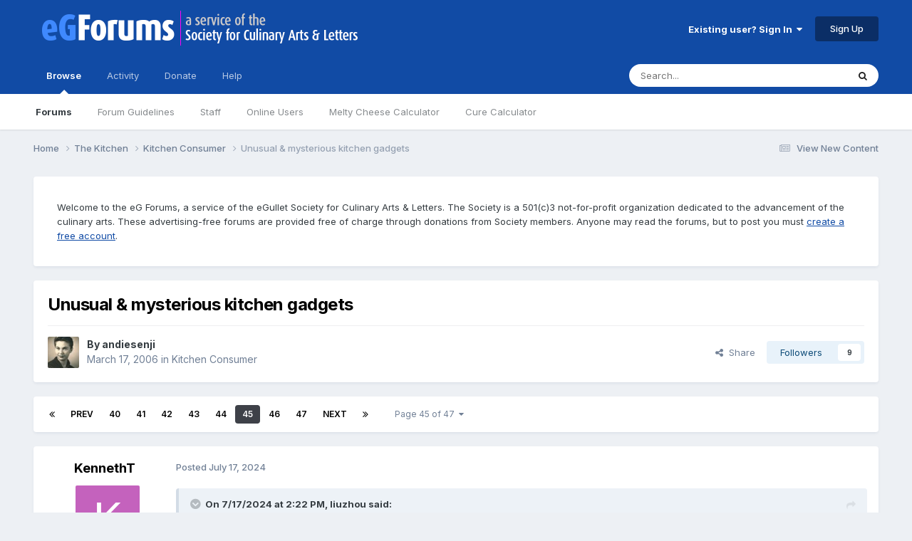

--- FILE ---
content_type: text/html;charset=UTF-8
request_url: https://forums.egullet.org/topic/84667-unusual-mysterious-kitchen-gadgets/page/45/
body_size: 34396
content:
<!DOCTYPE html>
<html lang="en-US" dir="ltr">
	<head>
		<meta charset="utf-8">
        
		<title>Unusual &amp; mysterious kitchen gadgets - Page 45 - Kitchen Consumer - eGullet Forums</title>
		
			<script type="text/javascript">

  var _gaq = _gaq || [];
  _gaq.push(['_setAccount', 'UA-526549-1']);
  _gaq.push(['_trackPageview']);

  (function() {
    var ga = document.createElement('script'); ga.type = 'text/javascript'; ga.async = true;
    ga.src = ('https:' == document.location.protocol ? 'https://ssl' : 'http://www') + '.google-analytics.com/ga.js';
    var s = document.getElementsByTagName('script')[0]; s.parentNode.insertBefore(ga, s);
  })();

</script>
		
		
		
		

	<meta name="viewport" content="width=device-width, initial-scale=1">



	<meta name="twitter:card" content="summary_large_image" />


	
		<meta name="twitter:site" content="@eGullet" />
	



	
		
			
				<meta property="og:title" content="Unusual &amp; mysterious kitchen gadgets">
			
		
	

	
		
			
				<meta property="og:type" content="website">
			
		
	

	
		
			
				<meta property="og:url" content="https://forums.egullet.org/topic/84667-unusual-mysterious-kitchen-gadgets/">
			
		
	

	
		
			
				<meta property="og:updated_time" content="2024-11-06T04:07:46Z">
			
		
	

	
		
			
				<meta property="og:image" content="https://forums.egullet.org/uploads/monthly_2024_10/20241029_155429.jpg.1f50d6bd01961d2c681d33bb8c2adb64.jpg">
			
		
	

	
		
			
				<meta property="og:site_name" content="eGullet Forums">
			
		
	

	
		
			
				<meta property="og:locale" content="en_US">
			
		
	


	
		<link rel="first" href="https://forums.egullet.org/topic/84667-unusual-mysterious-kitchen-gadgets/" />
	

	
		<link rel="prev" href="https://forums.egullet.org/topic/84667-unusual-mysterious-kitchen-gadgets/page/44/" />
	

	
		<link rel="next" href="https://forums.egullet.org/topic/84667-unusual-mysterious-kitchen-gadgets/page/46/" />
	

	
		<link rel="last" href="https://forums.egullet.org/topic/84667-unusual-mysterious-kitchen-gadgets/page/47/" />
	

	
		<link rel="canonical" href="https://forums.egullet.org/topic/84667-unusual-mysterious-kitchen-gadgets/page/45/" />
	





<link rel="manifest" href="https://forums.egullet.org/manifest.webmanifest/">
<meta name="msapplication-config" content="https://forums.egullet.org/browserconfig.xml/">
<meta name="msapplication-starturl" content="/">
<meta name="application-name" content="eGullet Forums">
<meta name="apple-mobile-web-app-title" content="eGullet Forums">

	<meta name="theme-color" content="#000000">


	<meta name="msapplication-TileColor" content="#000000">


	<link rel="mask-icon" href="https://forums.egullet.org/uploads/monthly_2020_09/1370812245_appiconsvg.svg?v=1733501640" color="#ffffff">




	

	
		
			<link rel="icon" sizes="36x36" href="https://forums.egullet.org/uploads/monthly_2020_09/android-chrome-36x36.png?v=1733501640">
		
	

	
		
			<link rel="icon" sizes="48x48" href="https://forums.egullet.org/uploads/monthly_2020_09/android-chrome-48x48.png?v=1733501640">
		
	

	
		
			<link rel="icon" sizes="72x72" href="https://forums.egullet.org/uploads/monthly_2020_09/android-chrome-72x72.png?v=1733501640">
		
	

	
		
			<link rel="icon" sizes="96x96" href="https://forums.egullet.org/uploads/monthly_2020_09/android-chrome-96x96.png?v=1733501640">
		
	

	
		
			<link rel="icon" sizes="144x144" href="https://forums.egullet.org/uploads/monthly_2020_09/android-chrome-144x144.png?v=1733501640">
		
	

	
		
			<link rel="icon" sizes="192x192" href="https://forums.egullet.org/uploads/monthly_2020_09/android-chrome-192x192.png?v=1733501640">
		
	

	
		
			<link rel="icon" sizes="256x256" href="https://forums.egullet.org/uploads/monthly_2020_09/android-chrome-256x256.png?v=1733501640">
		
	

	
		
			<link rel="icon" sizes="384x384" href="https://forums.egullet.org/uploads/monthly_2020_09/android-chrome-384x384.png?v=1733501640">
		
	

	
		
			<link rel="icon" sizes="512x512" href="https://forums.egullet.org/uploads/monthly_2020_09/android-chrome-512x512.png?v=1733501640">
		
	

	
		
			<meta name="msapplication-square70x70logo" content="https://forums.egullet.org/uploads/monthly_2020_09/msapplication-square70x70logo.png?v=1733501640"/>
		
	

	
		
			<meta name="msapplication-TileImage" content="https://forums.egullet.org/uploads/monthly_2020_09/msapplication-TileImage.png?v=1733501640"/>
		
	

	
		
			<meta name="msapplication-square150x150logo" content="https://forums.egullet.org/uploads/monthly_2020_09/msapplication-square150x150logo.png?v=1733501640"/>
		
	

	
		
			<meta name="msapplication-wide310x150logo" content="https://forums.egullet.org/uploads/monthly_2020_09/msapplication-wide310x150logo.png?v=1733501640"/>
		
	

	
		
			<meta name="msapplication-square310x310logo" content="https://forums.egullet.org/uploads/monthly_2020_09/msapplication-square310x310logo.png?v=1733501640"/>
		
	

	
		
			
				<link rel="apple-touch-icon" href="https://forums.egullet.org/uploads/monthly_2020_09/apple-touch-icon-57x57.png?v=1733501640">
			
		
	

	
		
			
				<link rel="apple-touch-icon" sizes="60x60" href="https://forums.egullet.org/uploads/monthly_2020_09/apple-touch-icon-60x60.png?v=1733501640">
			
		
	

	
		
			
				<link rel="apple-touch-icon" sizes="72x72" href="https://forums.egullet.org/uploads/monthly_2020_09/apple-touch-icon-72x72.png?v=1733501640">
			
		
	

	
		
			
				<link rel="apple-touch-icon" sizes="76x76" href="https://forums.egullet.org/uploads/monthly_2020_09/apple-touch-icon-76x76.png?v=1733501640">
			
		
	

	
		
			
				<link rel="apple-touch-icon" sizes="114x114" href="https://forums.egullet.org/uploads/monthly_2020_09/apple-touch-icon-114x114.png?v=1733501640">
			
		
	

	
		
			
				<link rel="apple-touch-icon" sizes="120x120" href="https://forums.egullet.org/uploads/monthly_2020_09/apple-touch-icon-120x120.png?v=1733501640">
			
		
	

	
		
			
				<link rel="apple-touch-icon" sizes="144x144" href="https://forums.egullet.org/uploads/monthly_2020_09/apple-touch-icon-144x144.png?v=1733501640">
			
		
	

	
		
			
				<link rel="apple-touch-icon" sizes="152x152" href="https://forums.egullet.org/uploads/monthly_2020_09/apple-touch-icon-152x152.png?v=1733501640">
			
		
	

	
		
			
				<link rel="apple-touch-icon" sizes="180x180" href="https://forums.egullet.org/uploads/monthly_2020_09/apple-touch-icon-180x180.png?v=1733501640">
			
		
	





<link rel="preload" href="//forums.egullet.org/applications/core/interface/font/fontawesome-webfont.woff2?v=4.7.0" as="font" crossorigin="anonymous">
		


	<link rel="preconnect" href="https://fonts.googleapis.com">
	<link rel="preconnect" href="https://fonts.gstatic.com" crossorigin>
	
		<link href="https://fonts.googleapis.com/css2?family=Inter:wght@300;400;500;600;700&display=swap" rel="stylesheet">
	



	<link rel='stylesheet' href='https://forums.egullet.org/uploads/css_built_6/341e4a57816af3ba440d891ca87450ff_framework.css?v=98b32f91ab1733502332' media='all'>

	<link rel='stylesheet' href='https://forums.egullet.org/uploads/css_built_6/05e81b71abe4f22d6eb8d1a929494829_responsive.css?v=98b32f91ab1733502332' media='all'>

	<link rel='stylesheet' href='https://forums.egullet.org/uploads/css_built_6/90eb5adf50a8c640f633d47fd7eb1778_core.css?v=98b32f91ab1733502332' media='all'>

	<link rel='stylesheet' href='https://forums.egullet.org/uploads/css_built_6/5a0da001ccc2200dc5625c3f3934497d_core_responsive.css?v=98b32f91ab1733502332' media='all'>

	<link rel='stylesheet' href='https://forums.egullet.org/uploads/css_built_6/ec0c06d47f161faa24112e8cbf0665bc_chatbox.css?v=98b32f91ab1733502332' media='all'>

	<link rel='stylesheet' href='https://forums.egullet.org/uploads/css_built_6/62e269ced0fdab7e30e026f1d30ae516_forums.css?v=98b32f91ab1733502332' media='all'>

	<link rel='stylesheet' href='https://forums.egullet.org/uploads/css_built_6/76e62c573090645fb99a15a363d8620e_forums_responsive.css?v=98b32f91ab1733502332' media='all'>

	<link rel='stylesheet' href='https://forums.egullet.org/uploads/css_built_6/ebdea0c6a7dab6d37900b9190d3ac77b_topics.css?v=98b32f91ab1733502332' media='all'>





<link rel='stylesheet' href='https://forums.egullet.org/uploads/css_built_6/258adbb6e4f3e83cd3b355f84e3fa002_custom.css?v=98b32f91ab1733502332' media='all'>




		
		

	
	<link rel='shortcut icon' href='https://forums.egullet.org/uploads/monthly_2020_09/favicon.ico' type="image/x-icon">

	</head>
	<body class="ipsApp ipsApp_front ipsJS_none ipsClearfix" data-controller="core.front.core.app"  data-message=""  data-pageapp="forums" data-pagelocation="front" data-pagemodule="forums" data-pagecontroller="topic" data-pageid="84667"   >
		
        

        

		<a href="#ipsLayout_mainArea" class="ipsHide" title="Go to main content on this page" accesskey="m">Jump to content</a>
		





		<div id="ipsLayout_header" class="ipsClearfix">
			<header>
				<div class="ipsLayout_container">
					


<a href='https://forums.egullet.org/' id='elLogo' accesskey='1'><img src="https://forums.egullet.org/uploads/monthly_2020_09/eG_Full_Logo.png.c557d6173cc2fa4ef03b5da34835bbcb.png" alt='eGullet Forums'></a>

					
						

	<ul id="elUserNav" class="ipsList_inline cSignedOut ipsResponsive_showDesktop">
		
        
		
        
        
            
            
	


	<li class='cUserNav_icon ipsHide' id='elCart_container'></li>
	<li class='elUserNav_sep ipsHide' id='elCart_sep'></li>

<li id="elSignInLink">
                <a href="https://forums.egullet.org/login/" data-ipsmenu-closeonclick="false" data-ipsmenu id="elUserSignIn">
                    Existing user? Sign In  <i class="fa fa-caret-down"></i>
                </a>
                
<div id='elUserSignIn_menu' class='ipsMenu ipsMenu_auto ipsHide'>
	<form accept-charset='utf-8' method='post' action='https://forums.egullet.org/login/'>
		<input type="hidden" name="csrfKey" value="e83713a81e488523544f0cb6a9644005">
		<input type="hidden" name="ref" value="aHR0cHM6Ly9mb3J1bXMuZWd1bGxldC5vcmcvdG9waWMvODQ2NjctdW51c3VhbC1teXN0ZXJpb3VzLWtpdGNoZW4tZ2FkZ2V0cy9wYWdlLzQ1Lw==">
		<div data-role="loginForm">
			
			
			
				<div class='ipsColumns ipsColumns_noSpacing'>
					<div class='ipsColumn ipsColumn_wide' id='elUserSignIn_internal'>
						
<div class="ipsPad ipsForm ipsForm_vertical">
	<h4 class="ipsType_sectionHead">Sign In</h4>
	<br><br>
	<ul class='ipsList_reset'>
		<li class="ipsFieldRow ipsFieldRow_noLabel ipsFieldRow_fullWidth">
			
			
				<input type="text" placeholder="Display Name or Email Address" name="auth" autocomplete="email">
			
		</li>
		<li class="ipsFieldRow ipsFieldRow_noLabel ipsFieldRow_fullWidth">
			<input type="password" placeholder="Password" name="password" autocomplete="current-password">
		</li>
		<li class="ipsFieldRow ipsFieldRow_checkbox ipsClearfix">
			<span class="ipsCustomInput">
				<input type="checkbox" name="remember_me" id="remember_me_checkbox" value="1" checked aria-checked="true">
				<span></span>
			</span>
			<div class="ipsFieldRow_content">
				<label class="ipsFieldRow_label" for="remember_me_checkbox">Remember me</label>
				<span class="ipsFieldRow_desc">Not recommended on shared computers</span>
			</div>
		</li>
		<li class="ipsFieldRow ipsFieldRow_fullWidth">
			<button type="submit" name="_processLogin" value="usernamepassword" class="ipsButton ipsButton_primary ipsButton_small" id="elSignIn_submit">Sign In</button>
			
				<p class="ipsType_right ipsType_small">
					
						<a href='https://forums.egullet.org/lostpassword/' data-ipsDialog data-ipsDialog-title='Forgot your password?'>
					
					Forgot your password?</a>
				</p>
			
		</li>
	</ul>
</div>
					</div>
					<div class='ipsColumn ipsColumn_wide'>
						<div class='ipsPadding' id='elUserSignIn_external'>
							<div class='ipsAreaBackground_light ipsPadding:half'>
								
									<p class='ipsType_reset ipsType_small ipsType_center'><strong>Or sign in with one of these services</strong></p>
								
								
									<div class='ipsType_center ipsMargin_top:half'>
										

<button type="submit" name="_processLogin" value="2" class='ipsButton ipsButton_verySmall ipsButton_fullWidth ipsSocial ipsSocial_facebook' style="background-color: #3a579a">
	
		<span class='ipsSocial_icon'>
			
				<i class='fa fa-facebook-official'></i>
			
		</span>
		<span class='ipsSocial_text'>Sign in with Facebook</span>
	
</button>
									</div>
								
									<div class='ipsType_center ipsMargin_top:half'>
										

<button type="submit" name="_processLogin" value="9" class='ipsButton ipsButton_verySmall ipsButton_fullWidth ipsSocial ipsSocial_twitter' style="background-color: #00abf0">
	
		<span class='ipsSocial_icon'>
			
				<i class='fa fa-twitter'></i>
			
		</span>
		<span class='ipsSocial_text'>Sign in with X</span>
	
</button>
									</div>
								
									<div class='ipsType_center ipsMargin_top:half'>
										

<button type="submit" name="_processLogin" value="3" class='ipsButton ipsButton_verySmall ipsButton_fullWidth ipsSocial ipsSocial_google' style="background-color: #4285F4">
	
		<span class='ipsSocial_icon'>
			
				<i class='fa fa-google'></i>
			
		</span>
		<span class='ipsSocial_text'>Sign in with Google</span>
	
</button>
									</div>
								
									<div class='ipsType_center ipsMargin_top:half'>
										

<button type="submit" name="_processLogin" value="10" class='ipsButton ipsButton_verySmall ipsButton_fullWidth ipsSocial ipsSocial_apple' style="background-color: #000000">
	
		<span class='ipsSocial_icon'>
			
				<i class='fa fa-apple'></i>
			
		</span>
		<span class='ipsSocial_text'>Sign In With Apple</span>
	
</button>
									</div>
								
							</div>
						</div>
					</div>
				</div>
			
		</div>
	</form>
</div>
            </li>
            
        
		
			<li>
				
					<a href="https://forums.egullet.org/register/"  id="elRegisterButton" class="ipsButton ipsButton_normal ipsButton_primary">Sign Up</a>
				
			</li>
		
	</ul>

						
<ul class='ipsMobileHamburger ipsList_reset ipsResponsive_hideDesktop'>
	<li data-ipsDrawer data-ipsDrawer-drawerElem='#elMobileDrawer'>
		<a href='#' >
			
			
				
			
			
			
			<i class='fa fa-navicon'></i>
		</a>
	</li>
</ul>
					
				</div>
			</header>
			

	<nav data-controller='core.front.core.navBar' class=' ipsResponsive_showDesktop'>
		<div class='ipsNavBar_primary ipsLayout_container '>
			<ul data-role="primaryNavBar" class='ipsClearfix'>
				


	
		
		
			
		
		<li class='ipsNavBar_active' data-active id='elNavSecondary_1' data-role="navBarItem" data-navApp="core" data-navExt="CustomItem">
			
			
				<a href="https://forums.egullet.org"  data-navItem-id="1" data-navDefault>
					Browse<span class='ipsNavBar_active__identifier'></span>
				</a>
			
			
				<ul class='ipsNavBar_secondary ' data-role='secondaryNavBar'>
					


	
		
		
			
		
		<li class='ipsNavBar_active' data-active id='elNavSecondary_8' data-role="navBarItem" data-navApp="forums" data-navExt="Forums">
			
			
				<a href="https://forums.egullet.org"  data-navItem-id="8" data-navDefault>
					Forums<span class='ipsNavBar_active__identifier'></span>
				</a>
			
			
		</li>
	
	

	
		
		
		<li  id='elNavSecondary_24' data-role="navBarItem" data-navApp="core" data-navExt="CustomItem">
			
			
				<a href="https://forums.egullet.org/topic/31620-society-member-agreement/"  data-navItem-id="24" >
					Forum Guidelines<span class='ipsNavBar_active__identifier'></span>
				</a>
			
			
		</li>
	
	

	
		
		
		<li  id='elNavSecondary_25' data-role="navBarItem" data-navApp="core" data-navExt="StaffDirectory">
			
			
				<a href="https://forums.egullet.org/staff/"  data-navItem-id="25" >
					Staff<span class='ipsNavBar_active__identifier'></span>
				</a>
			
			
		</li>
	
	

	
		
		
		<li  id='elNavSecondary_26' data-role="navBarItem" data-navApp="core" data-navExt="OnlineUsers">
			
			
				<a href="https://forums.egullet.org/online/"  data-navItem-id="26" >
					Online Users<span class='ipsNavBar_active__identifier'></span>
				</a>
			
			
		</li>
	
	

	
		
		
		<li  id='elNavSecondary_34' data-role="navBarItem" data-navApp="cms" data-navExt="Pages">
			
			
				<a href="https://forums.egullet.org/melty-cheese-calculator/"  data-navItem-id="34" >
					Melty Cheese Calculator<span class='ipsNavBar_active__identifier'></span>
				</a>
			
			
		</li>
	
	

	
		
		
		<li  id='elNavSecondary_35' data-role="navBarItem" data-navApp="cms" data-navExt="Pages">
			
			
				<a href="https://forums.egullet.org/cure-calculator/"  data-navItem-id="35" >
					Cure Calculator<span class='ipsNavBar_active__identifier'></span>
				</a>
			
			
		</li>
	
	

					<li class='ipsHide' id='elNavigationMore_1' data-role='navMore'>
						<a href='#' data-ipsMenu data-ipsMenu-appendTo='#elNavigationMore_1' id='elNavigationMore_1_dropdown'>More <i class='fa fa-caret-down'></i></a>
						<ul class='ipsHide ipsMenu ipsMenu_auto' id='elNavigationMore_1_dropdown_menu' data-role='moreDropdown'></ul>
					</li>
				</ul>
			
		</li>
	
	

	
		
		
		<li  id='elNavSecondary_2' data-role="navBarItem" data-navApp="core" data-navExt="CustomItem">
			
			
				<a href="https://forums.egullet.org/discover/"  data-navItem-id="2" >
					Activity<span class='ipsNavBar_active__identifier'></span>
				</a>
			
			
				<ul class='ipsNavBar_secondary ipsHide' data-role='secondaryNavBar'>
					


	
		
		
		<li  id='elNavSecondary_3' data-role="navBarItem" data-navApp="core" data-navExt="AllActivity">
			
			
				<a href="https://forums.egullet.org/discover/"  data-navItem-id="3" >
					All Activity<span class='ipsNavBar_active__identifier'></span>
				</a>
			
			
		</li>
	
	

	
		
		
		<li  id='elNavSecondary_4' data-role="navBarItem" data-navApp="core" data-navExt="YourActivityStreams">
			
			
				<a href="#" id="elNavigation_4" data-ipsMenu data-ipsMenu-appendTo='#elNavSecondary_2' data-ipsMenu-activeClass='ipsNavActive_menu' data-navItem-id="4" >
					My Activity Streams <i class="fa fa-caret-down"></i><span class='ipsNavBar_active__identifier'></span>
				</a>
				<ul id="elNavigation_4_menu" class="ipsMenu ipsMenu_auto ipsHide">
					

	
		
			<li class='ipsMenu_item' data-streamid='6'>
				<a href='https://forums.egullet.org/discover/6/' >
					View New Content
				</a>
			</li>
		
	

	
		
			<li class='ipsMenu_item' data-streamid='31'>
				<a href='https://forums.egullet.org/discover/31/' >
					Culinary Modernism
				</a>
			</li>
		
	

				</ul>
			
			
		</li>
	
	

	
		
		
		<li  id='elNavSecondary_5' data-role="navBarItem" data-navApp="core" data-navExt="YourActivityStreamsItem">
			
			
				<a href="https://forums.egullet.org/discover/unread/"  data-navItem-id="5" >
					Unread Content<span class='ipsNavBar_active__identifier'></span>
				</a>
			
			
		</li>
	
	

	
		
		
		<li  id='elNavSecondary_6' data-role="navBarItem" data-navApp="core" data-navExt="YourActivityStreamsItem">
			
			
				<a href="https://forums.egullet.org/discover/content-started/"  data-navItem-id="6" >
					Content I Started<span class='ipsNavBar_active__identifier'></span>
				</a>
			
			
		</li>
	
	

	
		
		
		<li  id='elNavSecondary_7' data-role="navBarItem" data-navApp="core" data-navExt="Search">
			
			
				<a href="https://forums.egullet.org/search/"  data-navItem-id="7" >
					Search<span class='ipsNavBar_active__identifier'></span>
				</a>
			
			
		</li>
	
	

					<li class='ipsHide' id='elNavigationMore_2' data-role='navMore'>
						<a href='#' data-ipsMenu data-ipsMenu-appendTo='#elNavigationMore_2' id='elNavigationMore_2_dropdown'>More <i class='fa fa-caret-down'></i></a>
						<ul class='ipsHide ipsMenu ipsMenu_auto' id='elNavigationMore_2_dropdown_menu' data-role='moreDropdown'></ul>
					</li>
				</ul>
			
		</li>
	
	

	
		
		
		<li  id='elNavSecondary_10' data-role="navBarItem" data-navApp="core" data-navExt="CustomItem">
			
			
				<a href="https://forums.egullet.org/store/"  data-navItem-id="10" >
					Donate<span class='ipsNavBar_active__identifier'></span>
				</a>
			
			
				<ul class='ipsNavBar_secondary ipsHide' data-role='secondaryNavBar'>
					


	
		
		
		<li  id='elNavSecondary_12' data-role="navBarItem" data-navApp="nexus" data-navExt="Orders">
			
			
				<a href="https://forums.egullet.org/clients/orders/"  data-navItem-id="12" >
					Orders<span class='ipsNavBar_active__identifier'></span>
				</a>
			
			
		</li>
	
	

	
		
		
		<li  id='elNavSecondary_13' data-role="navBarItem" data-navApp="nexus" data-navExt="Purchases">
			
			
				<a href="https://forums.egullet.org/clients/purchases/"  data-navItem-id="13" >
					Manage Purchases<span class='ipsNavBar_active__identifier'></span>
				</a>
			
			
		</li>
	
	

	
		
		
		<li  id='elNavSecondary_14' data-role="navBarItem" data-navApp="core" data-navExt="Menu">
			
			
				<a href="#" id="elNavigation_14" data-ipsMenu data-ipsMenu-appendTo='#elNavSecondary_10' data-ipsMenu-activeClass='ipsNavActive_menu' data-navItem-id="14" >
					My Details <i class="fa fa-caret-down"></i><span class='ipsNavBar_active__identifier'></span>
				</a>
				<ul id="elNavigation_14_menu" class="ipsMenu ipsMenu_auto ipsHide">
					

	
		
			<li class='ipsMenu_item' >
				<a href='https://forums.egullet.org/clients/info/' >
					Personal Information
				</a>
			</li>
		
	

	
		
			<li class='ipsMenu_item' >
				<a href='https://forums.egullet.org/clients/addresses/' >
					Addresses
				</a>
			</li>
		
	

	
		
			<li class='ipsMenu_item' >
				<a href='https://forums.egullet.org/clients/cards/' >
					Payment Methods
				</a>
			</li>
		
	

	

	
		
			<li class='ipsMenu_item' >
				<a href='https://forums.egullet.org/clients/alternative-contacts/' >
					Alternative Contacts
				</a>
			</li>
		
	

	

				</ul>
			
			
		</li>
	
	

					<li class='ipsHide' id='elNavigationMore_10' data-role='navMore'>
						<a href='#' data-ipsMenu data-ipsMenu-appendTo='#elNavigationMore_10' id='elNavigationMore_10_dropdown'>More <i class='fa fa-caret-down'></i></a>
						<ul class='ipsHide ipsMenu ipsMenu_auto' id='elNavigationMore_10_dropdown_menu' data-role='moreDropdown'></ul>
					</li>
				</ul>
			
		</li>
	
	

	
		
		
		<li  id='elNavSecondary_21' data-role="navBarItem" data-navApp="core" data-navExt="CustomItem">
			
			
				<a href="https://forums.egullet.org/support/"  data-navItem-id="21" >
					Help<span class='ipsNavBar_active__identifier'></span>
				</a>
			
			
				<ul class='ipsNavBar_secondary ipsHide' data-role='secondaryNavBar'>
					


	
		
		
		<li  id='elNavSecondary_27' data-role="navBarItem" data-navApp="cms" data-navExt="Pages">
			
			
				<a href="https://forums.egullet.org/help/"  data-navItem-id="27" >
					Help Articles<span class='ipsNavBar_active__identifier'></span>
				</a>
			
			
		</li>
	
	

	
		
		
		<li  id='elNavSecondary_22' data-role="navBarItem" data-navApp="nexus" data-navExt="Support">
			
			
				<a href="https://forums.egullet.org/support/"  data-navItem-id="22" >
					Support<span class='ipsNavBar_active__identifier'></span>
				</a>
			
			
		</li>
	
	

	
	

					<li class='ipsHide' id='elNavigationMore_21' data-role='navMore'>
						<a href='#' data-ipsMenu data-ipsMenu-appendTo='#elNavigationMore_21' id='elNavigationMore_21_dropdown'>More <i class='fa fa-caret-down'></i></a>
						<ul class='ipsHide ipsMenu ipsMenu_auto' id='elNavigationMore_21_dropdown_menu' data-role='moreDropdown'></ul>
					</li>
				</ul>
			
		</li>
	
	

	
	

	
	

	
	

				<li class='ipsHide' id='elNavigationMore' data-role='navMore'>
					<a href='#' data-ipsMenu data-ipsMenu-appendTo='#elNavigationMore' id='elNavigationMore_dropdown'>More</a>
					<ul class='ipsNavBar_secondary ipsHide' data-role='secondaryNavBar'>
						<li class='ipsHide' id='elNavigationMore_more' data-role='navMore'>
							<a href='#' data-ipsMenu data-ipsMenu-appendTo='#elNavigationMore_more' id='elNavigationMore_more_dropdown'>More <i class='fa fa-caret-down'></i></a>
							<ul class='ipsHide ipsMenu ipsMenu_auto' id='elNavigationMore_more_dropdown_menu' data-role='moreDropdown'></ul>
						</li>
					</ul>
				</li>
			</ul>
			

	<div id="elSearchWrapper">
		<div id='elSearch' data-controller="core.front.core.quickSearch">
			<form accept-charset='utf-8' action='//forums.egullet.org/search/?do=quicksearch' method='post'>
                <input type='search' id='elSearchField' placeholder='Search...' name='q' autocomplete='off' aria-label='Search'>
                <details class='cSearchFilter'>
                    <summary class='cSearchFilter__text'></summary>
                    <ul class='cSearchFilter__menu'>
                        
                        <li><label><input type="radio" name="type" value="all" ><span class='cSearchFilter__menuText'>Everywhere</span></label></li>
                        
                            
                                <li><label><input type="radio" name="type" value='contextual_{&quot;type&quot;:&quot;forums_topic&quot;,&quot;nodes&quot;:250}' checked><span class='cSearchFilter__menuText'>This Forum</span></label></li>
                            
                                <li><label><input type="radio" name="type" value='contextual_{&quot;type&quot;:&quot;forums_topic&quot;,&quot;item&quot;:84667}' checked><span class='cSearchFilter__menuText'>This Topic</span></label></li>
                            
                        
                        
                            <li><label><input type="radio" name="type" value="core_statuses_status"><span class='cSearchFilter__menuText'>Status Updates</span></label></li>
                        
                            <li><label><input type="radio" name="type" value="forums_topic"><span class='cSearchFilter__menuText'>Topics</span></label></li>
                        
                            <li><label><input type="radio" name="type" value="nexus_package_item"><span class='cSearchFilter__menuText'>Products</span></label></li>
                        
                            <li><label><input type="radio" name="type" value="cms_pages_pageitem"><span class='cSearchFilter__menuText'>Pages</span></label></li>
                        
                            <li><label><input type="radio" name="type" value="cms_records2"><span class='cSearchFilter__menuText'>Help Articles</span></label></li>
                        
                            <li><label><input type="radio" name="type" value="core_members"><span class='cSearchFilter__menuText'>Members</span></label></li>
                        
                    </ul>
                </details>
				<button class='cSearchSubmit' type="submit" aria-label='Search'><i class="fa fa-search"></i></button>
			</form>
		</div>
	</div>

		</div>
	</nav>

			
<ul id='elMobileNav' class='ipsResponsive_hideDesktop' data-controller='core.front.core.mobileNav'>
	
		
			
			
				
				
			
				
					<li id='elMobileBreadcrumb'>
						<a href='https://forums.egullet.org/forum/250-kitchen-consumer/'>
							<span>Kitchen Consumer</span>
						</a>
					</li>
				
				
			
				
				
			
		
	
	
	
	<li >
		<a data-action="defaultStream" href='https://forums.egullet.org/discover/6/'><i class="fa fa-newspaper-o" aria-hidden="true"></i></a>
	</li>

	

	
		<li class='ipsJS_show'>
			<a href='https://forums.egullet.org/search/'><i class='fa fa-search'></i></a>
		</li>
	
</ul>
		</div>
		<main id="ipsLayout_body" class="ipsLayout_container">
			<div id="ipsLayout_contentArea">
				<div id="ipsLayout_contentWrapper">
					
<nav class='ipsBreadcrumb ipsBreadcrumb_top ipsFaded_withHover'>
	

	<ul class='ipsList_inline ipsPos_right'>
		
		<li >
			<a data-action="defaultStream" class='ipsType_light '  href='https://forums.egullet.org/discover/6/'><i class="fa fa-newspaper-o" aria-hidden="true"></i> <span>View New Content</span></a>
		</li>
		
	</ul>

	<ul data-role="breadcrumbList">
		<li>
			<a title="Home" href='https://forums.egullet.org/'>
				<span>Home <i class='fa fa-angle-right'></i></span>
			</a>
		</li>
		
		
			<li>
				
					<a href='https://forums.egullet.org/forum/172-the-kitchen/'>
						<span>The Kitchen <i class='fa fa-angle-right' aria-hidden="true"></i></span>
					</a>
				
			</li>
		
			<li>
				
					<a href='https://forums.egullet.org/forum/250-kitchen-consumer/'>
						<span>Kitchen Consumer <i class='fa fa-angle-right' aria-hidden="true"></i></span>
					</a>
				
			</li>
		
			<li>
				
					Unusual &amp; mysterious kitchen gadgets
				
			</li>
		
	</ul>
</nav>
					
					<div id="ipsLayout_mainArea">
						
						
						
						

	




	<div class='cWidgetContainer '  data-role='widgetReceiver' data-orientation='horizontal' data-widgetArea='header'>
		<ul class='ipsList_reset'>
			
				
					
					<li class='ipsWidget ipsWidget_horizontal ipsBox  ' data-blockID='app_cms_Blocks_n53p13bmk' data-blockConfig="true" data-blockTitle="Custom Blocks" data-blockErrorMessage="This block cannot be shown. This could be because it needs configuring, is unable to show on this page, or will show after reloading this page."  data-controller='core.front.widgets.block'>
<div class='ipsWidget_inner ipsPad ipsType_richText' data-controller='core.front.core.lightboxedImages'>
	
<div class="egfWidgetCustom">
	<p>
		Welcome to the eG Forums, a service of the eGullet Society for Culinary Arts &amp; Letters. The Society is a 501(c)3 not-for-profit organization dedicated to the advancement of the culinary arts. These advertising-free forums are provided free of charge through donations from Society members. Anyone may read the forums, but to post you must <a href="https://forums.egullet.org/register/" rel="">create a free account</a>.
	</p>
</div>

</div>
</li>
				
					
					<li class='ipsWidget ipsWidget_horizontal ipsBox  ipsWidgetHide ipsHide ' data-blockID='app_cms_Blocks_uw32sgi56' data-blockConfig="true" data-blockTitle="Custom Blocks" data-blockErrorMessage="This block cannot be shown. This could be because it needs configuring, is unable to show on this page, or will show after reloading this page."  data-controller='core.front.widgets.block'></li>
				
			
		</ul>
	</div>

						



<div class="ipsPageHeader ipsResponsive_pull ipsBox ipsPadding sm:ipsPadding:half ipsMargin_bottom">
		
	
	<div class="ipsFlex ipsFlex-ai:center ipsFlex-fw:wrap ipsGap:4">
		<div class="ipsFlex-flex:11">
			<h1 class="ipsType_pageTitle ipsContained_container">
				

				
				
					<span class="ipsType_break ipsContained">
						<span>Unusual &amp; mysterious kitchen gadgets</span>
					</span>
				
			</h1>
			
			
		</div>
		
	</div>
	<hr class="ipsHr">
	<div class="ipsPageHeader__meta ipsFlex ipsFlex-jc:between ipsFlex-ai:center ipsFlex-fw:wrap ipsGap:3">
		<div class="ipsFlex-flex:11">
			<div class="ipsPhotoPanel ipsPhotoPanel_mini ipsPhotoPanel_notPhone ipsClearfix">
				


	<a href="https://forums.egullet.org/profile/17399-andiesenji/" rel="nofollow" data-ipsHover data-ipsHover-width="370" data-ipsHover-target="https://forums.egullet.org/profile/17399-andiesenji/?do=hovercard" class="ipsUserPhoto ipsUserPhoto_mini" title="Go to andiesenji's profile">
		<img src='https://forums.egullet.org/uploads/av-17399.jpg' alt='andiesenji' loading="lazy">
	</a>

				<div>
					<p class="ipsType_reset ipsType_blendLinks">
						<span class="ipsType_normal">
						
							<strong>By 


<a href='https://forums.egullet.org/profile/17399-andiesenji/' rel="nofollow" data-ipsHover data-ipsHover-width='370' data-ipsHover-target='https://forums.egullet.org/profile/17399-andiesenji/?do=hovercard&amp;referrer=https%253A%252F%252Fforums.egullet.org%252Ftopic%252F84667-unusual-mysterious-kitchen-gadgets%252Fpage%252F45%252F' title="Go to andiesenji's profile" class="ipsType_break">andiesenji</a></strong><br>
							<span class="ipsType_light"><time datetime='2006-03-17T19:03:03Z' title='03/17/2006 07:03  PM' data-short='19 yr'>March 17, 2006</time> in <a href="https://forums.egullet.org/forum/250-kitchen-consumer/">Kitchen Consumer</a></span>
						
						</span>
					</p>
				</div>
			</div>
		</div>
		
			<div class="ipsFlex-flex:01 ipsResponsive_hidePhone">
				<div class="ipsShareLinks">
					
						


    <a href='#elShareItem_634326945_menu' id='elShareItem_634326945' data-ipsMenu class='ipsShareButton ipsButton ipsButton_verySmall ipsButton_link ipsButton_link--light'>
        <span><i class='fa fa-share-alt'></i></span> &nbsp;Share
    </a>

    <div class='ipsPadding ipsMenu ipsMenu_normal ipsHide' id='elShareItem_634326945_menu' data-controller="core.front.core.sharelink">
        
        
        <span data-ipsCopy data-ipsCopy-flashmessage>
            <a href="https://forums.egullet.org/topic/84667-unusual-mysterious-kitchen-gadgets/" class="ipsButton ipsButton_light ipsButton_small ipsButton_fullWidth" data-role="copyButton" data-clipboard-text="https://forums.egullet.org/topic/84667-unusual-mysterious-kitchen-gadgets/" data-ipstooltip title='Copy Link to Clipboard'><i class="fa fa-clone"></i> https://forums.egullet.org/topic/84667-unusual-mysterious-kitchen-gadgets/</a>
        </span>
        <ul class='ipsShareLinks ipsMargin_top:half'>
            
                <li>
<a href="https://www.reddit.com/submit?url=https%3A%2F%2Fforums.egullet.org%2Ftopic%2F84667-unusual-mysterious-kitchen-gadgets%2F&amp;title=Unusual+%26+mysterious+kitchen+gadgets" rel="nofollow noopener" class="cShareLink cShareLink_reddit" target="_blank" title='Share on Reddit' data-ipsTooltip>
	<i class="fa fa-reddit"></i>
</a></li>
            
                <li>
<a href="https://x.com/share?url=https%3A%2F%2Fforums.egullet.org%2Ftopic%2F84667-unusual-mysterious-kitchen-gadgets%2F" class="cShareLink cShareLink_x" target="_blank" data-role="shareLink" title='Share on X' data-ipsTooltip rel='nofollow noopener'>
    <i class="fa fa-x"></i>
</a></li>
            
                <li>
<a href="https://www.facebook.com/sharer/sharer.php?u=https%3A%2F%2Fforums.egullet.org%2Ftopic%2F84667-unusual-mysterious-kitchen-gadgets%2F" class="cShareLink cShareLink_facebook" target="_blank" data-role="shareLink" title='Share on Facebook' data-ipsTooltip rel='noopener nofollow'>
	<i class="fa fa-facebook"></i>
</a></li>
            
                <li>
<a href="https://pinterest.com/pin/create/button/?url=https://forums.egullet.org/topic/84667-unusual-mysterious-kitchen-gadgets/&amp;media=https://forums.egullet.org/uploads/monthly_2018_02/socail-logo_r1.png.1f372d5fe090c43f7134cd18b0a0a312.png" class="cShareLink cShareLink_pinterest" rel="nofollow noopener" target="_blank" data-role="shareLink" title='Share on Pinterest' data-ipsTooltip>
	<i class="fa fa-pinterest"></i>
</a></li>
            
        </ul>
        
            <hr class='ipsHr'>
            <button class='ipsHide ipsButton ipsButton_verySmall ipsButton_light ipsButton_fullWidth ipsMargin_top:half' data-controller='core.front.core.webshare' data-role='webShare' data-webShareTitle='Unusual &amp; mysterious kitchen gadgets' data-webShareText='Unusual &amp; mysterious kitchen gadgets' data-webShareUrl='https://forums.egullet.org/topic/84667-unusual-mysterious-kitchen-gadgets/'>More sharing options...</button>
        
    </div>

					
					
                    

					



					

<div data-followApp='forums' data-followArea='topic' data-followID='84667' data-controller='core.front.core.followButton'>
	

	<a href='https://forums.egullet.org/login/' rel="nofollow" class="ipsFollow ipsPos_middle ipsButton ipsButton_light ipsButton_verySmall " data-role="followButton" data-ipsTooltip title='Sign in to follow this'>
		<span>Followers</span>
		<span class='ipsCommentCount'>9</span>
	</a>

</div>
				</div>
			</div>
					
	</div>
	
	
</div>







      
      <!-- END HENNES ADDITION -- clear note to Show Hidden Posts group -->


<div class="ipsClearfix">
	<ul class="ipsToolList ipsToolList_horizontal ipsClearfix ipsSpacer_both ipsResponsive_hidePhone">
		
		
		
	</ul>
</div>

<div id="comments" data-controller="core.front.core.commentFeed,forums.front.topic.view, core.front.core.ignoredComments" data-autopoll data-baseurl="https://forums.egullet.org/topic/84667-unusual-mysterious-kitchen-gadgets/"  data-feedid="topic-84667" class="cTopic ipsClear ipsSpacer_top">
	
			

				<div class="ipsBox ipsResponsive_pull ipsPadding:half ipsClearfix ipsClear ipsMargin_bottom">
					
					
						


	
	<ul class='ipsPagination' id='elPagination_9aacf197a5e43e5b7a19566ab1c43dc9_718762469' data-ipsPagination-seoPagination='true' data-pages='47' data-ipsPagination  data-ipsPagination-pages="47" data-ipsPagination-perPage='25'>
		
			
				<li class='ipsPagination_first'><a href='https://forums.egullet.org/topic/84667-unusual-mysterious-kitchen-gadgets/#comments' rel="first" data-page='1' data-ipsTooltip title='First page'><i class='fa fa-angle-double-left'></i></a></li>
				<li class='ipsPagination_prev'><a href='https://forums.egullet.org/topic/84667-unusual-mysterious-kitchen-gadgets/page/44/#comments' rel="prev" data-page='44' data-ipsTooltip title='Previous page'>Prev</a></li>
				
					<li class='ipsPagination_page'><a href='https://forums.egullet.org/topic/84667-unusual-mysterious-kitchen-gadgets/page/40/#comments' data-page='40'>40</a></li>
				
					<li class='ipsPagination_page'><a href='https://forums.egullet.org/topic/84667-unusual-mysterious-kitchen-gadgets/page/41/#comments' data-page='41'>41</a></li>
				
					<li class='ipsPagination_page'><a href='https://forums.egullet.org/topic/84667-unusual-mysterious-kitchen-gadgets/page/42/#comments' data-page='42'>42</a></li>
				
					<li class='ipsPagination_page'><a href='https://forums.egullet.org/topic/84667-unusual-mysterious-kitchen-gadgets/page/43/#comments' data-page='43'>43</a></li>
				
					<li class='ipsPagination_page'><a href='https://forums.egullet.org/topic/84667-unusual-mysterious-kitchen-gadgets/page/44/#comments' data-page='44'>44</a></li>
				
			
			<li class='ipsPagination_page ipsPagination_active'><a href='https://forums.egullet.org/topic/84667-unusual-mysterious-kitchen-gadgets/page/45/#comments' data-page='45'>45</a></li>
			
				
					<li class='ipsPagination_page'><a href='https://forums.egullet.org/topic/84667-unusual-mysterious-kitchen-gadgets/page/46/#comments' data-page='46'>46</a></li>
				
					<li class='ipsPagination_page'><a href='https://forums.egullet.org/topic/84667-unusual-mysterious-kitchen-gadgets/page/47/#comments' data-page='47'>47</a></li>
				
				<li class='ipsPagination_next'><a href='https://forums.egullet.org/topic/84667-unusual-mysterious-kitchen-gadgets/page/46/#comments' rel="next" data-page='46' data-ipsTooltip title='Next page'>Next</a></li>
				<li class='ipsPagination_last'><a href='https://forums.egullet.org/topic/84667-unusual-mysterious-kitchen-gadgets/page/47/#comments' rel="last" data-page='47' data-ipsTooltip title='Last page'><i class='fa fa-angle-double-right'></i></a></li>
			
			
				<li class='ipsPagination_pageJump'>
					<a href='#' data-ipsMenu data-ipsMenu-closeOnClick='false' data-ipsMenu-appendTo='#elPagination_9aacf197a5e43e5b7a19566ab1c43dc9_718762469' id='elPagination_9aacf197a5e43e5b7a19566ab1c43dc9_718762469_jump'>Page 45 of 47 &nbsp;<i class='fa fa-caret-down'></i></a>
					<div class='ipsMenu ipsMenu_narrow ipsPadding ipsHide' id='elPagination_9aacf197a5e43e5b7a19566ab1c43dc9_718762469_jump_menu'>
						<form accept-charset='utf-8' method='post' action='https://forums.egullet.org/topic/84667-unusual-mysterious-kitchen-gadgets/#comments' data-role="pageJump" data-baseUrl='#'>
							<ul class='ipsForm ipsForm_horizontal'>
								<li class='ipsFieldRow'>
									<input type='number' min='1' max='47' placeholder='Page number' class='ipsField_fullWidth' name='page'>
								</li>
								<li class='ipsFieldRow ipsFieldRow_fullWidth'>
									<input type='submit' class='ipsButton_fullWidth ipsButton ipsButton_verySmall ipsButton_primary' value='Go'>
								</li>
							</ul>
						</form>
					</div>
				</li>
			
		
	</ul>

					
				</div>
			
	

	

<div data-controller='core.front.core.recommendedComments' data-url='https://forums.egullet.org/topic/84667-unusual-mysterious-kitchen-gadgets/?recommended=comments' class='ipsRecommendedComments ipsHide'>
	<div data-role="recommendedComments">
		<h2 class='ipsType_sectionHead ipsType_large ipsType_bold ipsMargin_bottom'>Recommended Posts</h2>
		
	</div>
</div>
	
	<div id="elPostFeed" data-role="commentFeed" data-controller="core.front.core.moderation" >
		<form action="https://forums.egullet.org/topic/84667-unusual-mysterious-kitchen-gadgets/page/45/?csrfKey=e83713a81e488523544f0cb6a9644005&amp;do=multimodComment" method="post" data-ipspageaction data-role="moderationTools">
			
			
				

					

					
					



<!--- HENNES ADDITION -->
  

<!-- END HENNES -->
<a id='comment-2429752'></a>
<article  id='elComment_2429752' class='cPost ipsBox ipsResponsive_pull  ipsComment  ipsComment_parent ipsClearfix ipsClear ipsColumns ipsColumns_noSpacing ipsColumns_collapsePhone    '>
	

	

	<div class='cAuthorPane_mobile ipsResponsive_showPhone'>
		<div class='cAuthorPane_photo'>
			<div class='cAuthorPane_photoWrap'>
				


	<a href="https://forums.egullet.org/profile/57017-kennetht/" rel="nofollow" data-ipsHover data-ipsHover-width="370" data-ipsHover-target="https://forums.egullet.org/profile/57017-kennetht/?do=hovercard" class="ipsUserPhoto ipsUserPhoto_large" title="Go to KennethT's profile">
		<img src='data:image/svg+xml,%3Csvg%20xmlns%3D%22http%3A%2F%2Fwww.w3.org%2F2000%2Fsvg%22%20viewBox%3D%220%200%201024%201024%22%20style%3D%22background%3A%23c462bd%22%3E%3Cg%3E%3Ctext%20text-anchor%3D%22middle%22%20dy%3D%22.35em%22%20x%3D%22512%22%20y%3D%22512%22%20fill%3D%22%23ffffff%22%20font-size%3D%22700%22%20font-family%3D%22-apple-system%2C%20BlinkMacSystemFont%2C%20Roboto%2C%20Helvetica%2C%20Arial%2C%20sans-serif%22%3EK%3C%2Ftext%3E%3C%2Fg%3E%3C%2Fsvg%3E' alt='KennethT' loading="lazy">
	</a>

				
				
			</div>
		</div>
		<div class='cAuthorPane_content'>
			<h3 class='ipsType_sectionHead cAuthorPane_author ipsType_break ipsType_blendLinks ipsFlex ipsFlex-ai:center'>
				


<a href='https://forums.egullet.org/profile/57017-kennetht/' rel="nofollow" data-ipsHover data-ipsHover-width='370' data-ipsHover-target='https://forums.egullet.org/profile/57017-kennetht/?do=hovercard&amp;referrer=https%253A%252F%252Fforums.egullet.org%252Ftopic%252F84667-unusual-mysterious-kitchen-gadgets%252Fpage%252F45%252F' title="Go to KennethT's profile" class="ipsType_break"><span style='color:#'>KennethT</span></a>
			</h3>
			<div class='ipsType_light ipsType_reset'>
			    <a href='https://forums.egullet.org/topic/84667-unusual-mysterious-kitchen-gadgets/page/45/#findComment-2429752' rel="nofollow" class='ipsType_blendLinks'>Posted <time datetime='2024-07-17T14:50:24Z' title='07/17/2024 02:50  PM' data-short='1 yr'>July 17, 2024</time></a>
				
			</div>
		</div>
	</div>
	<aside class='ipsComment_author cAuthorPane ipsColumn ipsColumn_medium ipsResponsive_hidePhone'>
		<h3 class='ipsType_sectionHead cAuthorPane_author ipsType_blendLinks ipsType_break'><strong>


<a href='https://forums.egullet.org/profile/57017-kennetht/' rel="nofollow" data-ipsHover data-ipsHover-width='370' data-ipsHover-target='https://forums.egullet.org/profile/57017-kennetht/?do=hovercard&amp;referrer=https%253A%252F%252Fforums.egullet.org%252Ftopic%252F84667-unusual-mysterious-kitchen-gadgets%252Fpage%252F45%252F' title="Go to KennethT's profile" class="ipsType_break">KennethT</a></strong>
			
		</h3>
		<ul class='cAuthorPane_info ipsList_reset'>
			<li data-role='photo' class='cAuthorPane_photo'>
				<div class='cAuthorPane_photoWrap'>
					


	<a href="https://forums.egullet.org/profile/57017-kennetht/" rel="nofollow" data-ipsHover data-ipsHover-width="370" data-ipsHover-target="https://forums.egullet.org/profile/57017-kennetht/?do=hovercard" class="ipsUserPhoto ipsUserPhoto_large" title="Go to KennethT's profile">
		<img src='data:image/svg+xml,%3Csvg%20xmlns%3D%22http%3A%2F%2Fwww.w3.org%2F2000%2Fsvg%22%20viewBox%3D%220%200%201024%201024%22%20style%3D%22background%3A%23c462bd%22%3E%3Cg%3E%3Ctext%20text-anchor%3D%22middle%22%20dy%3D%22.35em%22%20x%3D%22512%22%20y%3D%22512%22%20fill%3D%22%23ffffff%22%20font-size%3D%22700%22%20font-family%3D%22-apple-system%2C%20BlinkMacSystemFont%2C%20Roboto%2C%20Helvetica%2C%20Arial%2C%20sans-serif%22%3EK%3C%2Ftext%3E%3C%2Fg%3E%3C%2Fsvg%3E' alt='KennethT' loading="lazy">
	</a>

					
					
				</div>
			</li>
			
				<li data-role='group'><span style='color:#'>participating member</span></li>
				
			
			
				<li data-role='stats' class='ipsMargin_top'>
					<ul class="ipsList_reset ipsType_light ipsFlex ipsFlex-ai:center ipsFlex-jc:center ipsGap_row:2 cAuthorPane_stats">
						<li>
							
								<a href="https://forums.egullet.org/profile/57017-kennetht/content/" rel="nofollow" title="6,952 posts" data-ipsTooltip class="ipsType_blendLinks">
							
								<i class="fa fa-comment"></i> 7k
							
								</a>
							
						</li>
						
					</ul>
				</li>
			
			
				

	
	<li data-role='custom-field' class='ipsResponsive_hidePhone ipsType_break'>
		
<span class='ft'>Location:</span><span class='fc'>New York, NY</span>
	</li>
	

			
		</ul>
	</aside>
	<div class='ipsColumn ipsColumn_fluid ipsMargin:none'>
		

<div id='comment-2429752_wrap' data-controller='core.front.core.comment' data-commentApp='forums' data-commentType='forums' data-commentID="2429752" data-quoteData='{&quot;userid&quot;:57017,&quot;username&quot;:&quot;KennethT&quot;,&quot;timestamp&quot;:1721227824,&quot;contentapp&quot;:&quot;forums&quot;,&quot;contenttype&quot;:&quot;forums&quot;,&quot;contentid&quot;:84667,&quot;contentclass&quot;:&quot;forums_Topic&quot;,&quot;contentcommentid&quot;:2429752}' class='ipsComment_content ipsType_medium'>

	<div class='ipsComment_meta ipsType_light ipsFlex ipsFlex-ai:center ipsFlex-jc:between ipsFlex-fd:row-reverse'>
		<div class='ipsType_light ipsType_reset ipsType_blendLinks ipsComment_toolWrap'>
			<div class='ipsResponsive_hidePhone ipsComment_badges'>
				<ul class='ipsList_reset ipsFlex ipsFlex-jc:end ipsFlex-fw:wrap ipsGap:2 ipsGap_row:1'>
					
					
					
					
					
				</ul>
			</div>
			<ul class='ipsList_reset ipsComment_tools'>
				<li>
					<a href='#elControls_2429752_menu' class='ipsComment_ellipsis' id='elControls_2429752' title='More options...' data-ipsMenu data-ipsMenu-appendTo='#comment-2429752_wrap'><i class='fa fa-ellipsis-h'></i></a>
					<ul id='elControls_2429752_menu' class='ipsMenu ipsMenu_narrow ipsHide'>
						
						
                        
						
						
						
							
								
							
							
							
							
							
							
						
					</ul>
				</li>
				
			</ul>
		</div>

		<div class='ipsType_reset ipsResponsive_hidePhone'>
		   
		   Posted <time datetime='2024-07-17T14:50:24Z' title='07/17/2024 02:50  PM' data-short='1 yr'>July 17, 2024</time>
		   
			
			<span class='ipsResponsive_hidePhone'>
				
				
			</span>
		</div>
	</div>

	

    

	<div class='cPost_contentWrap'>
		
		<div data-role='commentContent' class='ipsType_normal ipsType_richText ipsPadding_bottom ipsContained' data-controller='core.front.core.lightboxedImages'>
			<blockquote class="ipsQuote" data-ipsquote="" data-ipsquote-contentapp="forums" data-ipsquote-contentclass="forums_Topic" data-ipsquote-contentcommentid="2429747" data-ipsquote-contentid="84667" data-ipsquote-contenttype="forums" data-ipsquote-timestamp="1721226168" data-ipsquote-userid="18452" data-ipsquote-username="liuzhou">
	<div class="ipsQuote_citation">
		27 minutes ago, liuzhou said:
	</div>

	<div class="ipsQuote_contents">
		<p>
			 
		</p>

		<p>
			What's southern Argentina to do with it?
		</p>
	</div>
</blockquote>

<p>
	Maybe they love boba tea there?
</p>


			
		</div>

		

		
	</div>

	
    
</div>
	</div>
</article>
  <!--- HENNES ADDITION -->

  <!--- END HENNES -->
					
					
					
				

					

					
					



<!--- HENNES ADDITION -->
  

<!-- END HENNES -->
<a id='comment-2429754'></a>
<article  id='elComment_2429754' class='cPost ipsBox ipsResponsive_pull  ipsComment  ipsComment_parent ipsClearfix ipsClear ipsColumns ipsColumns_noSpacing ipsColumns_collapsePhone    '>
	

	

	<div class='cAuthorPane_mobile ipsResponsive_showPhone'>
		<div class='cAuthorPane_photo'>
			<div class='cAuthorPane_photoWrap'>
				


	<a href="https://forums.egullet.org/profile/74403-duvel/" rel="nofollow" data-ipsHover data-ipsHover-width="370" data-ipsHover-target="https://forums.egullet.org/profile/74403-duvel/?do=hovercard" class="ipsUserPhoto ipsUserPhoto_large" title="Go to Duvel's profile">
		<img src='https://forums.egullet.org/uploads/profile/photo-thumb-74403.jpg' alt='Duvel' loading="lazy">
	</a>

				
				
			</div>
		</div>
		<div class='cAuthorPane_content'>
			<h3 class='ipsType_sectionHead cAuthorPane_author ipsType_break ipsType_blendLinks ipsFlex ipsFlex-ai:center'>
				


<a href='https://forums.egullet.org/profile/74403-duvel/' rel="nofollow" data-ipsHover data-ipsHover-width='370' data-ipsHover-target='https://forums.egullet.org/profile/74403-duvel/?do=hovercard&amp;referrer=https%253A%252F%252Fforums.egullet.org%252Ftopic%252F84667-unusual-mysterious-kitchen-gadgets%252Fpage%252F45%252F' title="Go to Duvel's profile" class="ipsType_break"><span style='color:#'>Duvel</span></a>
			</h3>
			<div class='ipsType_light ipsType_reset'>
			    <a href='https://forums.egullet.org/topic/84667-unusual-mysterious-kitchen-gadgets/page/45/#findComment-2429754' rel="nofollow" class='ipsType_blendLinks'>Posted <time datetime='2024-07-17T15:00:30Z' title='07/17/2024 03:00  PM' data-short='1 yr'>July 17, 2024</time></a>
				
			</div>
		</div>
	</div>
	<aside class='ipsComment_author cAuthorPane ipsColumn ipsColumn_medium ipsResponsive_hidePhone'>
		<h3 class='ipsType_sectionHead cAuthorPane_author ipsType_blendLinks ipsType_break'><strong>


<a href='https://forums.egullet.org/profile/74403-duvel/' rel="nofollow" data-ipsHover data-ipsHover-width='370' data-ipsHover-target='https://forums.egullet.org/profile/74403-duvel/?do=hovercard&amp;referrer=https%253A%252F%252Fforums.egullet.org%252Ftopic%252F84667-unusual-mysterious-kitchen-gadgets%252Fpage%252F45%252F' title="Go to Duvel's profile" class="ipsType_break">Duvel</a></strong>
			
		</h3>
		<ul class='cAuthorPane_info ipsList_reset'>
			<li data-role='photo' class='cAuthorPane_photo'>
				<div class='cAuthorPane_photoWrap'>
					


	<a href="https://forums.egullet.org/profile/74403-duvel/" rel="nofollow" data-ipsHover data-ipsHover-width="370" data-ipsHover-target="https://forums.egullet.org/profile/74403-duvel/?do=hovercard" class="ipsUserPhoto ipsUserPhoto_large" title="Go to Duvel's profile">
		<img src='https://forums.egullet.org/uploads/profile/photo-thumb-74403.jpg' alt='Duvel' loading="lazy">
	</a>

					
					
				</div>
			</li>
			
				<li data-role='group'><span style='color:#'>participating member</span></li>
				
			
			
				<li data-role='stats' class='ipsMargin_top'>
					<ul class="ipsList_reset ipsType_light ipsFlex ipsFlex-ai:center ipsFlex-jc:center ipsGap_row:2 cAuthorPane_stats">
						<li>
							
								<a href="https://forums.egullet.org/profile/74403-duvel/content/" rel="nofollow" title="4,422 posts" data-ipsTooltip class="ipsType_blendLinks">
							
								<i class="fa fa-comment"></i> 4.4k
							
								</a>
							
						</li>
						
					</ul>
				</li>
			
			
				

	
	<li data-role='custom-field' class='ipsResponsive_hidePhone ipsType_break'>
		
<span class='ft'>Location:</span><span class='fc'>Weinheim, Germany</span>
	</li>
	

			
		</ul>
	</aside>
	<div class='ipsColumn ipsColumn_fluid ipsMargin:none'>
		

<div id='comment-2429754_wrap' data-controller='core.front.core.comment' data-commentApp='forums' data-commentType='forums' data-commentID="2429754" data-quoteData='{&quot;userid&quot;:74403,&quot;username&quot;:&quot;Duvel&quot;,&quot;timestamp&quot;:1721228430,&quot;contentapp&quot;:&quot;forums&quot;,&quot;contenttype&quot;:&quot;forums&quot;,&quot;contentid&quot;:84667,&quot;contentclass&quot;:&quot;forums_Topic&quot;,&quot;contentcommentid&quot;:2429754}' class='ipsComment_content ipsType_medium'>

	<div class='ipsComment_meta ipsType_light ipsFlex ipsFlex-ai:center ipsFlex-jc:between ipsFlex-fd:row-reverse'>
		<div class='ipsType_light ipsType_reset ipsType_blendLinks ipsComment_toolWrap'>
			<div class='ipsResponsive_hidePhone ipsComment_badges'>
				<ul class='ipsList_reset ipsFlex ipsFlex-jc:end ipsFlex-fw:wrap ipsGap:2 ipsGap_row:1'>
					
					
					
					
					
				</ul>
			</div>
			<ul class='ipsList_reset ipsComment_tools'>
				<li>
					<a href='#elControls_2429754_menu' class='ipsComment_ellipsis' id='elControls_2429754' title='More options...' data-ipsMenu data-ipsMenu-appendTo='#comment-2429754_wrap'><i class='fa fa-ellipsis-h'></i></a>
					<ul id='elControls_2429754_menu' class='ipsMenu ipsMenu_narrow ipsHide'>
						
						
                        
						
						
						
							
								
							
							
							
							
							
							
						
					</ul>
				</li>
				
			</ul>
		</div>

		<div class='ipsType_reset ipsResponsive_hidePhone'>
		   
		   Posted <time datetime='2024-07-17T15:00:30Z' title='07/17/2024 03:00  PM' data-short='1 yr'>July 17, 2024</time>
		   
			
			<span class='ipsResponsive_hidePhone'>
				
				
			</span>
		</div>
	</div>

	

    

	<div class='cPost_contentWrap'>
		
		<div data-role='commentContent' class='ipsType_normal ipsType_richText ipsPadding_bottom ipsContained' data-controller='core.front.core.lightboxedImages'>
			<blockquote class="ipsQuote" data-ipsquote="" data-ipsquote-contentapp="forums" data-ipsquote-contentclass="forums_Topic" data-ipsquote-contentcommentid="2429752" data-ipsquote-contentid="84667" data-ipsquote-contenttype="forums" data-ipsquote-timestamp="1721227824" data-ipsquote-userid="57017" data-ipsquote-username="KennethT">
	<div class="ipsQuote_citation">
		9 minutes ago, KennethT said:
	</div>

	<div class="ipsQuote_contents">
		<p>
			Maybe they love boba tea there?
		</p>
	</div>
</blockquote>

<p>
	 <br />
	Nope. Because the utensil in question is a traditional straw used to prepare Yerba Mate. 
</p>


			
		</div>

		
			<div class='ipsItemControls'>
				
					
						

	<div data-controller='core.front.core.reaction' class='ipsItemControls_right ipsClearfix '>	
		<div class='ipsReact ipsPos_right'>
			
				
				<div class='ipsReact_blurb ' data-role='reactionBlurb'>
					
						

	
	<ul class='ipsReact_reactions'>
		
		
			
				
				<li class='ipsReact_reactCount'>
					
						<span data-ipsTooltip title="Like">
					
							<span>
								<img src='https://forums.egullet.org/uploads/reactions/react_like.png' alt="Like" loading="lazy">
							</span>
							<span>
								2
							</span>
					
						</span>
					
				</li>
			
		
	</ul>

					
				</div>
			
			
			
		</div>
	</div>

					
				
				<ul class='ipsComment_controls ipsClearfix ipsItemControls_left' data-role="commentControls">
					
						
						
						
						
												
					
					<li class='ipsHide' data-role='commentLoading'>
						<span class='ipsLoading ipsLoading_tiny ipsLoading_noAnim'></span>
					</li>
				</ul>
			</div>
		

		
	</div>

	
    
</div>
	</div>
</article>
  <!--- HENNES ADDITION -->

  <!--- END HENNES -->
					
					
					
				

					

					
					



<!--- HENNES ADDITION -->
  

<!-- END HENNES -->
<a id='comment-2429762'></a>
<article  id='elComment_2429762' class='cPost ipsBox ipsResponsive_pull  ipsComment  ipsComment_parent ipsClearfix ipsClear ipsColumns ipsColumns_noSpacing ipsColumns_collapsePhone    '>
	

	

	<div class='cAuthorPane_mobile ipsResponsive_showPhone'>
		<div class='cAuthorPane_photo'>
			<div class='cAuthorPane_photoWrap'>
				


	<a href="https://forums.egullet.org/profile/18452-liuzhou/" rel="nofollow" data-ipsHover data-ipsHover-width="370" data-ipsHover-target="https://forums.egullet.org/profile/18452-liuzhou/?do=hovercard" class="ipsUserPhoto ipsUserPhoto_large" title="Go to liuzhou's profile">
		<img src='https://forums.egullet.org/uploads/monthly_2026_01/batik.jpg.219a21b975731858e3c09beab36a6f5b.thumb.jpg.3c7d10cf52b1351f0a2e748abc041e2a.jpg' alt='liuzhou' loading="lazy">
	</a>

				
				
			</div>
		</div>
		<div class='cAuthorPane_content'>
			<h3 class='ipsType_sectionHead cAuthorPane_author ipsType_break ipsType_blendLinks ipsFlex ipsFlex-ai:center'>
				


<a href='https://forums.egullet.org/profile/18452-liuzhou/' rel="nofollow" data-ipsHover data-ipsHover-width='370' data-ipsHover-target='https://forums.egullet.org/profile/18452-liuzhou/?do=hovercard&amp;referrer=https%253A%252F%252Fforums.egullet.org%252Ftopic%252F84667-unusual-mysterious-kitchen-gadgets%252Fpage%252F45%252F' title="Go to liuzhou's profile" class="ipsType_break"><span style='color:#'>liuzhou</span></a>
			</h3>
			<div class='ipsType_light ipsType_reset'>
			    <a href='https://forums.egullet.org/topic/84667-unusual-mysterious-kitchen-gadgets/page/45/#findComment-2429762' rel="nofollow" class='ipsType_blendLinks'>Posted <time datetime='2024-07-17T16:25:43Z' title='07/17/2024 04:25  PM' data-short='1 yr'>July 17, 2024</time></a>
				
			</div>
		</div>
	</div>
	<aside class='ipsComment_author cAuthorPane ipsColumn ipsColumn_medium ipsResponsive_hidePhone'>
		<h3 class='ipsType_sectionHead cAuthorPane_author ipsType_blendLinks ipsType_break'><strong>


<a href='https://forums.egullet.org/profile/18452-liuzhou/' rel="nofollow" data-ipsHover data-ipsHover-width='370' data-ipsHover-target='https://forums.egullet.org/profile/18452-liuzhou/?do=hovercard&amp;referrer=https%253A%252F%252Fforums.egullet.org%252Ftopic%252F84667-unusual-mysterious-kitchen-gadgets%252Fpage%252F45%252F' title="Go to liuzhou's profile" class="ipsType_break">liuzhou</a></strong>
			
		</h3>
		<ul class='cAuthorPane_info ipsList_reset'>
			<li data-role='photo' class='cAuthorPane_photo'>
				<div class='cAuthorPane_photoWrap'>
					


	<a href="https://forums.egullet.org/profile/18452-liuzhou/" rel="nofollow" data-ipsHover data-ipsHover-width="370" data-ipsHover-target="https://forums.egullet.org/profile/18452-liuzhou/?do=hovercard" class="ipsUserPhoto ipsUserPhoto_large" title="Go to liuzhou's profile">
		<img src='https://forums.egullet.org/uploads/monthly_2026_01/batik.jpg.219a21b975731858e3c09beab36a6f5b.thumb.jpg.3c7d10cf52b1351f0a2e748abc041e2a.jpg' alt='liuzhou' loading="lazy">
	</a>

					
					
				</div>
			</li>
			
				<li data-role='group'><span style='color:#'>participating member</span></li>
				
			
			
				<li data-role='stats' class='ipsMargin_top'>
					<ul class="ipsList_reset ipsType_light ipsFlex ipsFlex-ai:center ipsFlex-jc:center ipsGap_row:2 cAuthorPane_stats">
						<li>
							
								<a href="https://forums.egullet.org/profile/18452-liuzhou/content/" rel="nofollow" title="16,783 posts" data-ipsTooltip class="ipsType_blendLinks">
							
								<i class="fa fa-comment"></i> 16.8k
							
								</a>
							
						</li>
						
					</ul>
				</li>
			
			
				

	
	<li data-role='custom-field' class='ipsResponsive_hidePhone ipsType_break'>
		
<span class='ft'>Location:</span><span class='fc'>Liuzhou, Guangxi, China</span>
	</li>
	

			
		</ul>
	</aside>
	<div class='ipsColumn ipsColumn_fluid ipsMargin:none'>
		

<div id='comment-2429762_wrap' data-controller='core.front.core.comment' data-commentApp='forums' data-commentType='forums' data-commentID="2429762" data-quoteData='{&quot;userid&quot;:18452,&quot;username&quot;:&quot;liuzhou&quot;,&quot;timestamp&quot;:1721233543,&quot;contentapp&quot;:&quot;forums&quot;,&quot;contenttype&quot;:&quot;forums&quot;,&quot;contentid&quot;:84667,&quot;contentclass&quot;:&quot;forums_Topic&quot;,&quot;contentcommentid&quot;:2429762}' class='ipsComment_content ipsType_medium'>

	<div class='ipsComment_meta ipsType_light ipsFlex ipsFlex-ai:center ipsFlex-jc:between ipsFlex-fd:row-reverse'>
		<div class='ipsType_light ipsType_reset ipsType_blendLinks ipsComment_toolWrap'>
			<div class='ipsResponsive_hidePhone ipsComment_badges'>
				<ul class='ipsList_reset ipsFlex ipsFlex-jc:end ipsFlex-fw:wrap ipsGap:2 ipsGap_row:1'>
					
					
					
					
					
				</ul>
			</div>
			<ul class='ipsList_reset ipsComment_tools'>
				<li>
					<a href='#elControls_2429762_menu' class='ipsComment_ellipsis' id='elControls_2429762' title='More options...' data-ipsMenu data-ipsMenu-appendTo='#comment-2429762_wrap'><i class='fa fa-ellipsis-h'></i></a>
					<ul id='elControls_2429762_menu' class='ipsMenu ipsMenu_narrow ipsHide'>
						
						
                        
						
						
						
							
								
							
							
							
							
							
							
						
					</ul>
				</li>
				
			</ul>
		</div>

		<div class='ipsType_reset ipsResponsive_hidePhone'>
		   
		   Posted <time datetime='2024-07-17T16:25:43Z' title='07/17/2024 04:25  PM' data-short='1 yr'>July 17, 2024</time>
		   
			
			<span class='ipsResponsive_hidePhone'>
				
				
			</span>
		</div>
	</div>

	

    

	<div class='cPost_contentWrap'>
		
		<div data-role='commentContent' class='ipsType_normal ipsType_richText ipsPadding_bottom ipsContained' data-controller='core.front.core.lightboxedImages'>
			<p>
	<a class="ipsAttachLink ipsAttachLink_image" href="https://forums.egullet.org/uploads/monthly_2024_07/Screenshot_20240718_002222_com.huawei.browser_edit_21523489773798.jpg.34098f7ae7242721ceb6b56dcff8cd15.jpg" data-fileid="224823" data-fileext="jpg" rel=""><img class="ipsImage ipsImage_thumbnailed" data-fileid="224823" data-ratio="123.76" width="606" alt="Screenshot_20240718_002222_com.huawei.browser_edit_21523489773798.thumb.jpg.bc1c471665b079be998d3d8aa1a9d02c.jpg" src="https://forums.egullet.org/uploads/monthly_2024_07/Screenshot_20240718_002222_com.huawei.browser_edit_21523489773798.thumb.jpg.bc1c471665b079be998d3d8aa1a9d02c.jpg" /></a>
</p>

<p>
	 
</p>

<p>
	 
</p>


			
		</div>

		

		
			

	<div data-role="memberSignature" class='ipsResponsive_hidePhone ipsBorder_top ipsPadding_vertical'>
		

		<div class='ipsType_light ipsType_richText' data-ipsLazyLoad>
			<p>
	<span>...your dancing child with his Chinese suit.</span>
</p>

<p>
	 
</p>

<div>
	<span>"No amount of evidence will ever persuade an idiot" </span>
</div>

<div>
	<span>Mark Twain</span>
</div>

<div>
	 
</div>

<p>
	<a href="https://forums.egullet.org/topic/85172-the-kitchen-scale-manifesto/" rel="">The Kitchen Scale Manifesto</a>
</p>

		</div>
	</div>

		
	</div>

	
    
</div>
	</div>
</article>
  <!--- HENNES ADDITION -->

  <!--- END HENNES -->
					
					
					
				

					

					
					



<!--- HENNES ADDITION -->
  

<!-- END HENNES -->
<a id='comment-2429764'></a>
<article  id='elComment_2429764' class='cPost ipsBox ipsResponsive_pull  ipsComment  ipsComment_parent ipsClearfix ipsClear ipsColumns ipsColumns_noSpacing ipsColumns_collapsePhone    '>
	

	

	<div class='cAuthorPane_mobile ipsResponsive_showPhone'>
		<div class='cAuthorPane_photo'>
			<div class='cAuthorPane_photoWrap'>
				


	<a href="https://forums.egullet.org/profile/34671-kerry-beal/" rel="nofollow" data-ipsHover data-ipsHover-width="370" data-ipsHover-target="https://forums.egullet.org/profile/34671-kerry-beal/?do=hovercard" class="ipsUserPhoto ipsUserPhoto_large" title="Go to Kerry Beal's profile">
		<img src='https://forums.egullet.org/uploads/av-34671.jpg' alt='Kerry Beal' loading="lazy">
	</a>

				
				
			</div>
		</div>
		<div class='cAuthorPane_content'>
			<h3 class='ipsType_sectionHead cAuthorPane_author ipsType_break ipsType_blendLinks ipsFlex ipsFlex-ai:center'>
				


<a href='https://forums.egullet.org/profile/34671-kerry-beal/' rel="nofollow" data-ipsHover data-ipsHover-width='370' data-ipsHover-target='https://forums.egullet.org/profile/34671-kerry-beal/?do=hovercard&amp;referrer=https%253A%252F%252Fforums.egullet.org%252Ftopic%252F84667-unusual-mysterious-kitchen-gadgets%252Fpage%252F45%252F' title="Go to Kerry Beal's profile" class="ipsType_break"><span style='color:#'>Kerry Beal</span></a>
			</h3>
			<div class='ipsType_light ipsType_reset'>
			    <a href='https://forums.egullet.org/topic/84667-unusual-mysterious-kitchen-gadgets/page/45/#findComment-2429764' rel="nofollow" class='ipsType_blendLinks'>Posted <time datetime='2024-07-17T16:41:09Z' title='07/17/2024 04:41  PM' data-short='1 yr'>July 17, 2024</time></a>
				
			</div>
		</div>
	</div>
	<aside class='ipsComment_author cAuthorPane ipsColumn ipsColumn_medium ipsResponsive_hidePhone'>
		<h3 class='ipsType_sectionHead cAuthorPane_author ipsType_blendLinks ipsType_break'><strong>


<a href='https://forums.egullet.org/profile/34671-kerry-beal/' rel="nofollow" data-ipsHover data-ipsHover-width='370' data-ipsHover-target='https://forums.egullet.org/profile/34671-kerry-beal/?do=hovercard&amp;referrer=https%253A%252F%252Fforums.egullet.org%252Ftopic%252F84667-unusual-mysterious-kitchen-gadgets%252Fpage%252F45%252F' title="Go to Kerry Beal's profile" class="ipsType_break">Kerry Beal</a></strong>
			
		</h3>
		<ul class='cAuthorPane_info ipsList_reset'>
			<li data-role='photo' class='cAuthorPane_photo'>
				<div class='cAuthorPane_photoWrap'>
					


	<a href="https://forums.egullet.org/profile/34671-kerry-beal/" rel="nofollow" data-ipsHover data-ipsHover-width="370" data-ipsHover-target="https://forums.egullet.org/profile/34671-kerry-beal/?do=hovercard" class="ipsUserPhoto ipsUserPhoto_large" title="Go to Kerry Beal's profile">
		<img src='https://forums.egullet.org/uploads/av-34671.jpg' alt='Kerry Beal' loading="lazy">
	</a>

					
					
				</div>
			</li>
			
				<li data-role='group'><span style='color:#'>participating member</span></li>
				
			
			
				<li data-role='stats' class='ipsMargin_top'>
					<ul class="ipsList_reset ipsType_light ipsFlex ipsFlex-ai:center ipsFlex-jc:center ipsGap_row:2 cAuthorPane_stats">
						<li>
							
								<a href="https://forums.egullet.org/profile/34671-kerry-beal/content/" rel="nofollow" title="19,763 posts" data-ipsTooltip class="ipsType_blendLinks">
							
								<i class="fa fa-comment"></i> 19.8k
							
								</a>
							
						</li>
						
					</ul>
				</li>
			
			
				

	
	<li data-role='custom-field' class='ipsResponsive_hidePhone ipsType_break'>
		
<span class='ft'>Location:</span><span class='fc'>Ontario, Canada</span>
	</li>
	

			
		</ul>
	</aside>
	<div class='ipsColumn ipsColumn_fluid ipsMargin:none'>
		

<div id='comment-2429764_wrap' data-controller='core.front.core.comment' data-commentApp='forums' data-commentType='forums' data-commentID="2429764" data-quoteData='{&quot;userid&quot;:34671,&quot;username&quot;:&quot;Kerry Beal&quot;,&quot;timestamp&quot;:1721234469,&quot;contentapp&quot;:&quot;forums&quot;,&quot;contenttype&quot;:&quot;forums&quot;,&quot;contentid&quot;:84667,&quot;contentclass&quot;:&quot;forums_Topic&quot;,&quot;contentcommentid&quot;:2429764}' class='ipsComment_content ipsType_medium'>

	<div class='ipsComment_meta ipsType_light ipsFlex ipsFlex-ai:center ipsFlex-jc:between ipsFlex-fd:row-reverse'>
		<div class='ipsType_light ipsType_reset ipsType_blendLinks ipsComment_toolWrap'>
			<div class='ipsResponsive_hidePhone ipsComment_badges'>
				<ul class='ipsList_reset ipsFlex ipsFlex-jc:end ipsFlex-fw:wrap ipsGap:2 ipsGap_row:1'>
					
					
					
					
					
				</ul>
			</div>
			<ul class='ipsList_reset ipsComment_tools'>
				<li>
					<a href='#elControls_2429764_menu' class='ipsComment_ellipsis' id='elControls_2429764' title='More options...' data-ipsMenu data-ipsMenu-appendTo='#comment-2429764_wrap'><i class='fa fa-ellipsis-h'></i></a>
					<ul id='elControls_2429764_menu' class='ipsMenu ipsMenu_narrow ipsHide'>
						
						
                        
						
						
						
							
								
							
							
							
							
							
							
						
					</ul>
				</li>
				
			</ul>
		</div>

		<div class='ipsType_reset ipsResponsive_hidePhone'>
		   
		   Posted <time datetime='2024-07-17T16:41:09Z' title='07/17/2024 04:41  PM' data-short='1 yr'>July 17, 2024</time>
		   
			
			<span class='ipsResponsive_hidePhone'>
				
				
			</span>
		</div>
	</div>

	

    

	<div class='cPost_contentWrap'>
		
		<div data-role='commentContent' class='ipsType_normal ipsType_richText ipsPadding_bottom ipsContained' data-controller='core.front.core.lightboxedImages'>
			<blockquote class="ipsQuote" data-ipsquote="" data-ipsquote-contentapp="forums" data-ipsquote-contentclass="forums_Topic" data-ipsquote-contentcommentid="2429754" data-ipsquote-contentid="84667" data-ipsquote-contenttype="forums" data-ipsquote-timestamp="1721228430" data-ipsquote-userid="74403" data-ipsquote-username="Duvel">
	<div class="ipsQuote_citation">
		1 hour ago, Duvel said:
	</div>

	<div class="ipsQuote_contents">
		<p>
			 <br />
			Nope. Because the utensil in question is a traditional straw used to prepare Yerba Mate. 
		</p>
	</div>
</blockquote>

<p>
	Think I've seen those made of materials other than metal (of course I'm old).
</p>


			
		</div>

		
			<div class='ipsItemControls'>
				
					
						

	<div data-controller='core.front.core.reaction' class='ipsItemControls_right ipsClearfix '>	
		<div class='ipsReact ipsPos_right'>
			
				
				<div class='ipsReact_blurb ' data-role='reactionBlurb'>
					
						

	
	<ul class='ipsReact_reactions'>
		
		
			
				
				<li class='ipsReact_reactCount'>
					
						<span data-ipsTooltip title="Haha">
					
							<span>
								<img src='https://forums.egullet.org/uploads/reactions/react_haha.png' alt="Haha" loading="lazy">
							</span>
							<span>
								1
							</span>
					
						</span>
					
				</li>
			
		
	</ul>

					
				</div>
			
			
			
		</div>
	</div>

					
				
				<ul class='ipsComment_controls ipsClearfix ipsItemControls_left' data-role="commentControls">
					
						
						
						
						
												
					
					<li class='ipsHide' data-role='commentLoading'>
						<span class='ipsLoading ipsLoading_tiny ipsLoading_noAnim'></span>
					</li>
				</ul>
			</div>
		

		
			

	<div data-role="memberSignature" class='ipsResponsive_hidePhone ipsBorder_top ipsPadding_vertical'>
		

		<div class='ipsType_light ipsType_richText' data-ipsLazyLoad>
			
<p>
	the Chocolate Doctor<br><a href="http://www.thechocolatedoctor.ca" rel="external nofollow">www.thechocolatedoctor.ca</a>
</p>

<p>
	<a href="http://www.eztemper.com" rel="external nofollow">www.eztemper.com</a>
</p>

<p>
	 
</p>

<p>
	<a href="https://forums.egullet.org/index.php?showtopic=92495&amp;view=findpost&amp;p=1262270" rel="">Confectionary Course</a> • <a href="https://forums.egullet.org/index.php?showtopic=92494&amp;view=findpost&amp;p=1262266" rel="">Confectionary Course Q&amp;A</a><br><a href="https://forums.egullet.org/index.php/topic/93246-eg-foodblog-kerry-beal/" rel="">eGullet foodblog 2006</a> • <a href="https://forums.egullet.org/index.php/topic/142785-eg-foodblog-kerry-beal-and-anna-n-2012-mixing-it-up-in-manitoulin" rel="">eGullet Foodblog 2012</a>
</p>

		</div>
	</div>

		
	</div>

	
    
</div>
	</div>
</article>
  <!--- HENNES ADDITION -->

  <!--- END HENNES -->
					
					
					
				

					

					
					



<!--- HENNES ADDITION -->
  

<!-- END HENNES -->
<a id='comment-2429765'></a>
<article  id='elComment_2429765' class='cPost ipsBox ipsResponsive_pull  ipsComment  ipsComment_parent ipsClearfix ipsClear ipsColumns ipsColumns_noSpacing ipsColumns_collapsePhone    '>
	

	

	<div class='cAuthorPane_mobile ipsResponsive_showPhone'>
		<div class='cAuthorPane_photo'>
			<div class='cAuthorPane_photoWrap'>
				


	<a href="https://forums.egullet.org/profile/74403-duvel/" rel="nofollow" data-ipsHover data-ipsHover-width="370" data-ipsHover-target="https://forums.egullet.org/profile/74403-duvel/?do=hovercard" class="ipsUserPhoto ipsUserPhoto_large" title="Go to Duvel's profile">
		<img src='https://forums.egullet.org/uploads/profile/photo-thumb-74403.jpg' alt='Duvel' loading="lazy">
	</a>

				
				
			</div>
		</div>
		<div class='cAuthorPane_content'>
			<h3 class='ipsType_sectionHead cAuthorPane_author ipsType_break ipsType_blendLinks ipsFlex ipsFlex-ai:center'>
				


<a href='https://forums.egullet.org/profile/74403-duvel/' rel="nofollow" data-ipsHover data-ipsHover-width='370' data-ipsHover-target='https://forums.egullet.org/profile/74403-duvel/?do=hovercard&amp;referrer=https%253A%252F%252Fforums.egullet.org%252Ftopic%252F84667-unusual-mysterious-kitchen-gadgets%252Fpage%252F45%252F' title="Go to Duvel's profile" class="ipsType_break"><span style='color:#'>Duvel</span></a>
			</h3>
			<div class='ipsType_light ipsType_reset'>
			    <a href='https://forums.egullet.org/topic/84667-unusual-mysterious-kitchen-gadgets/page/45/#findComment-2429765' rel="nofollow" class='ipsType_blendLinks'>Posted <time datetime='2024-07-17T16:49:02Z' title='07/17/2024 04:49  PM' data-short='1 yr'>July 17, 2024</time></a>
				
			</div>
		</div>
	</div>
	<aside class='ipsComment_author cAuthorPane ipsColumn ipsColumn_medium ipsResponsive_hidePhone'>
		<h3 class='ipsType_sectionHead cAuthorPane_author ipsType_blendLinks ipsType_break'><strong>


<a href='https://forums.egullet.org/profile/74403-duvel/' rel="nofollow" data-ipsHover data-ipsHover-width='370' data-ipsHover-target='https://forums.egullet.org/profile/74403-duvel/?do=hovercard&amp;referrer=https%253A%252F%252Fforums.egullet.org%252Ftopic%252F84667-unusual-mysterious-kitchen-gadgets%252Fpage%252F45%252F' title="Go to Duvel's profile" class="ipsType_break">Duvel</a></strong>
			
		</h3>
		<ul class='cAuthorPane_info ipsList_reset'>
			<li data-role='photo' class='cAuthorPane_photo'>
				<div class='cAuthorPane_photoWrap'>
					


	<a href="https://forums.egullet.org/profile/74403-duvel/" rel="nofollow" data-ipsHover data-ipsHover-width="370" data-ipsHover-target="https://forums.egullet.org/profile/74403-duvel/?do=hovercard" class="ipsUserPhoto ipsUserPhoto_large" title="Go to Duvel's profile">
		<img src='https://forums.egullet.org/uploads/profile/photo-thumb-74403.jpg' alt='Duvel' loading="lazy">
	</a>

					
					
				</div>
			</li>
			
				<li data-role='group'><span style='color:#'>participating member</span></li>
				
			
			
				<li data-role='stats' class='ipsMargin_top'>
					<ul class="ipsList_reset ipsType_light ipsFlex ipsFlex-ai:center ipsFlex-jc:center ipsGap_row:2 cAuthorPane_stats">
						<li>
							
								<a href="https://forums.egullet.org/profile/74403-duvel/content/" rel="nofollow" title="4,422 posts" data-ipsTooltip class="ipsType_blendLinks">
							
								<i class="fa fa-comment"></i> 4.4k
							
								</a>
							
						</li>
						
					</ul>
				</li>
			
			
				

	
	<li data-role='custom-field' class='ipsResponsive_hidePhone ipsType_break'>
		
<span class='ft'>Location:</span><span class='fc'>Weinheim, Germany</span>
	</li>
	

			
		</ul>
	</aside>
	<div class='ipsColumn ipsColumn_fluid ipsMargin:none'>
		

<div id='comment-2429765_wrap' data-controller='core.front.core.comment' data-commentApp='forums' data-commentType='forums' data-commentID="2429765" data-quoteData='{&quot;userid&quot;:74403,&quot;username&quot;:&quot;Duvel&quot;,&quot;timestamp&quot;:1721234942,&quot;contentapp&quot;:&quot;forums&quot;,&quot;contenttype&quot;:&quot;forums&quot;,&quot;contentid&quot;:84667,&quot;contentclass&quot;:&quot;forums_Topic&quot;,&quot;contentcommentid&quot;:2429765}' class='ipsComment_content ipsType_medium'>

	<div class='ipsComment_meta ipsType_light ipsFlex ipsFlex-ai:center ipsFlex-jc:between ipsFlex-fd:row-reverse'>
		<div class='ipsType_light ipsType_reset ipsType_blendLinks ipsComment_toolWrap'>
			<div class='ipsResponsive_hidePhone ipsComment_badges'>
				<ul class='ipsList_reset ipsFlex ipsFlex-jc:end ipsFlex-fw:wrap ipsGap:2 ipsGap_row:1'>
					
					
					
					
					
				</ul>
			</div>
			<ul class='ipsList_reset ipsComment_tools'>
				<li>
					<a href='#elControls_2429765_menu' class='ipsComment_ellipsis' id='elControls_2429765' title='More options...' data-ipsMenu data-ipsMenu-appendTo='#comment-2429765_wrap'><i class='fa fa-ellipsis-h'></i></a>
					<ul id='elControls_2429765_menu' class='ipsMenu ipsMenu_narrow ipsHide'>
						
						
                        
						
						
						
							
								
							
							
							
							
							
							
						
					</ul>
				</li>
				
			</ul>
		</div>

		<div class='ipsType_reset ipsResponsive_hidePhone'>
		   
		   Posted <time datetime='2024-07-17T16:49:02Z' title='07/17/2024 04:49  PM' data-short='1 yr'>July 17, 2024</time>
		   
			
			<span class='ipsResponsive_hidePhone'>
				
				
			</span>
		</div>
	</div>

	

    

	<div class='cPost_contentWrap'>
		
		<div data-role='commentContent' class='ipsType_normal ipsType_richText ipsPadding_bottom ipsContained' data-controller='core.front.core.lightboxedImages'>
			<blockquote class="ipsQuote" data-ipsquote="" data-ipsquote-contentapp="forums" data-ipsquote-contentclass="forums_Topic" data-ipsquote-contentcommentid="2429764" data-ipsquote-contentid="84667" data-ipsquote-contenttype="forums" data-ipsquote-timestamp="1721234469" data-ipsquote-userid="34671" data-ipsquote-username="Kerry Beal">
	<div class="ipsQuote_citation">
		4 minutes ago, Kerry Beal said:
	</div>

	<div class="ipsQuote_contents">
		<p>
			Think I've seen those made of materials other than metal (of course I'm old).
		</p>
	</div>
</blockquote>

<p>
	<br />
	I think it might be tricky to fabricate a <em>bombilla</em> without using metals (<i>c.f.</i> <a href="https://en.m.wikipedia.org/wiki/Bombilla" rel="external nofollow">here</a>), but I wouldn’t exclude it. Maybe <a contenteditable="false" data-ipshover="" data-ipshover-target="https://forums.egullet.org/profile/32465-bonvivant/?do=hovercard" data-mentionid="32465" href="https://forums.egullet.org/profile/32465-bonvivant/" rel="">@BonVivant</a> has some insights from his visits to Latin America.
</p>

<p>
	 
</p>

<p>
	 
</p>


			
		</div>

		
			<div class='ipsItemControls'>
				
					
						

	<div data-controller='core.front.core.reaction' class='ipsItemControls_right ipsClearfix '>	
		<div class='ipsReact ipsPos_right'>
			
				
				<div class='ipsReact_blurb ' data-role='reactionBlurb'>
					
						

	
	<ul class='ipsReact_reactions'>
		
		
			
				
				<li class='ipsReact_reactCount'>
					
						<span data-ipsTooltip title="Like">
					
							<span>
								<img src='https://forums.egullet.org/uploads/reactions/react_like.png' alt="Like" loading="lazy">
							</span>
							<span>
								1
							</span>
					
						</span>
					
				</li>
			
		
	</ul>

					
				</div>
			
			
			
		</div>
	</div>

					
				
				<ul class='ipsComment_controls ipsClearfix ipsItemControls_left' data-role="commentControls">
					
						
						
						
						
												
					
					<li class='ipsHide' data-role='commentLoading'>
						<span class='ipsLoading ipsLoading_tiny ipsLoading_noAnim'></span>
					</li>
				</ul>
			</div>
		

		
	</div>

	
    
</div>
	</div>
</article>
  <!--- HENNES ADDITION -->

  <!--- END HENNES -->
					
					
					
				

					

					
					



<!--- HENNES ADDITION -->
  

<!-- END HENNES -->
<a id='comment-2429798'></a>
<article  id='elComment_2429798' class='cPost ipsBox ipsResponsive_pull  ipsComment  ipsComment_parent ipsClearfix ipsClear ipsColumns ipsColumns_noSpacing ipsColumns_collapsePhone    '>
	

	

	<div class='cAuthorPane_mobile ipsResponsive_showPhone'>
		<div class='cAuthorPane_photo'>
			<div class='cAuthorPane_photoWrap'>
				


	<a href="https://forums.egullet.org/profile/56241-haresfur/" rel="nofollow" data-ipsHover data-ipsHover-width="370" data-ipsHover-target="https://forums.egullet.org/profile/56241-haresfur/?do=hovercard" class="ipsUserPhoto ipsUserPhoto_large" title="Go to haresfur's profile">
		<img src='https://forums.egullet.org/uploads/av-56241.jpg' alt='haresfur' loading="lazy">
	</a>

				
				
			</div>
		</div>
		<div class='cAuthorPane_content'>
			<h3 class='ipsType_sectionHead cAuthorPane_author ipsType_break ipsType_blendLinks ipsFlex ipsFlex-ai:center'>
				


<a href='https://forums.egullet.org/profile/56241-haresfur/' rel="nofollow" data-ipsHover data-ipsHover-width='370' data-ipsHover-target='https://forums.egullet.org/profile/56241-haresfur/?do=hovercard&amp;referrer=https%253A%252F%252Fforums.egullet.org%252Ftopic%252F84667-unusual-mysterious-kitchen-gadgets%252Fpage%252F45%252F' title="Go to haresfur's profile" class="ipsType_break"><span style='color:#'>haresfur</span></a>
			</h3>
			<div class='ipsType_light ipsType_reset'>
			    <a href='https://forums.egullet.org/topic/84667-unusual-mysterious-kitchen-gadgets/page/45/#findComment-2429798' rel="nofollow" class='ipsType_blendLinks'>Posted <time datetime='2024-07-18T02:44:31Z' title='07/18/2024 02:44  AM' data-short='1 yr'>July 18, 2024</time></a>
				
			</div>
		</div>
	</div>
	<aside class='ipsComment_author cAuthorPane ipsColumn ipsColumn_medium ipsResponsive_hidePhone'>
		<h3 class='ipsType_sectionHead cAuthorPane_author ipsType_blendLinks ipsType_break'><strong>


<a href='https://forums.egullet.org/profile/56241-haresfur/' rel="nofollow" data-ipsHover data-ipsHover-width='370' data-ipsHover-target='https://forums.egullet.org/profile/56241-haresfur/?do=hovercard&amp;referrer=https%253A%252F%252Fforums.egullet.org%252Ftopic%252F84667-unusual-mysterious-kitchen-gadgets%252Fpage%252F45%252F' title="Go to haresfur's profile" class="ipsType_break">haresfur</a></strong>
			
		</h3>
		<ul class='cAuthorPane_info ipsList_reset'>
			<li data-role='photo' class='cAuthorPane_photo'>
				<div class='cAuthorPane_photoWrap'>
					


	<a href="https://forums.egullet.org/profile/56241-haresfur/" rel="nofollow" data-ipsHover data-ipsHover-width="370" data-ipsHover-target="https://forums.egullet.org/profile/56241-haresfur/?do=hovercard" class="ipsUserPhoto ipsUserPhoto_large" title="Go to haresfur's profile">
		<img src='https://forums.egullet.org/uploads/av-56241.jpg' alt='haresfur' loading="lazy">
	</a>

					
					
				</div>
			</li>
			
				<li data-role='group'><span style='color:#'>participating member</span></li>
				
			
			
				<li data-role='stats' class='ipsMargin_top'>
					<ul class="ipsList_reset ipsType_light ipsFlex ipsFlex-ai:center ipsFlex-jc:center ipsGap_row:2 cAuthorPane_stats">
						<li>
							
								<a href="https://forums.egullet.org/profile/56241-haresfur/content/" rel="nofollow" title="2,439 posts" data-ipsTooltip class="ipsType_blendLinks">
							
								<i class="fa fa-comment"></i> 2.4k
							
								</a>
							
						</li>
						
					</ul>
				</li>
			
			
				

	
	<li data-role='custom-field' class='ipsResponsive_hidePhone ipsType_break'>
		
<span class='ft'>Location:</span><span class='fc'>Bendigo Australia</span>
	</li>
	

			
		</ul>
	</aside>
	<div class='ipsColumn ipsColumn_fluid ipsMargin:none'>
		

<div id='comment-2429798_wrap' data-controller='core.front.core.comment' data-commentApp='forums' data-commentType='forums' data-commentID="2429798" data-quoteData='{&quot;userid&quot;:56241,&quot;username&quot;:&quot;haresfur&quot;,&quot;timestamp&quot;:1721270671,&quot;contentapp&quot;:&quot;forums&quot;,&quot;contenttype&quot;:&quot;forums&quot;,&quot;contentid&quot;:84667,&quot;contentclass&quot;:&quot;forums_Topic&quot;,&quot;contentcommentid&quot;:2429798}' class='ipsComment_content ipsType_medium'>

	<div class='ipsComment_meta ipsType_light ipsFlex ipsFlex-ai:center ipsFlex-jc:between ipsFlex-fd:row-reverse'>
		<div class='ipsType_light ipsType_reset ipsType_blendLinks ipsComment_toolWrap'>
			<div class='ipsResponsive_hidePhone ipsComment_badges'>
				<ul class='ipsList_reset ipsFlex ipsFlex-jc:end ipsFlex-fw:wrap ipsGap:2 ipsGap_row:1'>
					
					
					
					
					
				</ul>
			</div>
			<ul class='ipsList_reset ipsComment_tools'>
				<li>
					<a href='#elControls_2429798_menu' class='ipsComment_ellipsis' id='elControls_2429798' title='More options...' data-ipsMenu data-ipsMenu-appendTo='#comment-2429798_wrap'><i class='fa fa-ellipsis-h'></i></a>
					<ul id='elControls_2429798_menu' class='ipsMenu ipsMenu_narrow ipsHide'>
						
						
                        
						
						
						
							
								
							
							
							
							
							
							
						
					</ul>
				</li>
				
			</ul>
		</div>

		<div class='ipsType_reset ipsResponsive_hidePhone'>
		   
		   Posted <time datetime='2024-07-18T02:44:31Z' title='07/18/2024 02:44  AM' data-short='1 yr'>July 18, 2024</time>
		   
			
			<span class='ipsResponsive_hidePhone'>
				
				
			</span>
		</div>
	</div>

	

    

	<div class='cPost_contentWrap'>
		
		<div data-role='commentContent' class='ipsType_normal ipsType_richText ipsPadding_bottom ipsContained' data-controller='core.front.core.lightboxedImages'>
			<blockquote class="ipsQuote" data-ipsquote="" data-ipsquote-contentapp="forums" data-ipsquote-contentclass="forums_Topic" data-ipsquote-contentcommentid="2429765" data-ipsquote-contentid="84667" data-ipsquote-contenttype="forums" data-ipsquote-timestamp="1721234942" data-ipsquote-userid="74403" data-ipsquote-username="Duvel">
	<div class="ipsQuote_citation">
		9 hours ago, Duvel said:
	</div>

	<div class="ipsQuote_contents">
		<p>
			<br />
			I think it might be tricky to fabricate a <em>bombilla</em> without using metals (<i>c.f.</i> <a href="https://en.m.wikipedia.org/wiki/Bombilla" rel="external nofollow">here</a>), but I wouldn’t exclude it. Maybe <a contenteditable="false" data-ipshover="" data-ipshover-target="https://forums.egullet.org/profile/32465-bonvivant/?do=hovercard" data-mentionid="32465" href="https://forums.egullet.org/profile/32465-bonvivant/" rel="">@BonVivant</a> has some insights from his visits to Latin America.
		</p>

		<p>
			 
		</p>

		<p>
			 
		</p>
	</div>
</blockquote>

<p>
	 
</p>

<p>
	I love that they have crazy-straw variants. (<a href="https://xkcd.com/1095/" rel="external nofollow">Obligatory xkcd</a>, which incidentally applies to eGullet, too)
</p>


			
		</div>

		
			<div class='ipsItemControls'>
				
					
						

	<div data-controller='core.front.core.reaction' class='ipsItemControls_right ipsClearfix '>	
		<div class='ipsReact ipsPos_right'>
			
				
				<div class='ipsReact_blurb ' data-role='reactionBlurb'>
					
						

	
	<ul class='ipsReact_reactions'>
		
		
			
				
				<li class='ipsReact_reactCount'>
					
						<span data-ipsTooltip title="Like">
					
							<span>
								<img src='https://forums.egullet.org/uploads/reactions/react_like.png' alt="Like" loading="lazy">
							</span>
							<span>
								1
							</span>
					
						</span>
					
				</li>
			
		
			
				
				<li class='ipsReact_reactCount'>
					
						<span data-ipsTooltip title="Thanks">
					
							<span>
								<img src='https://forums.egullet.org/uploads/reactions/react_thanks.png' alt="Thanks" loading="lazy">
							</span>
							<span>
								1
							</span>
					
						</span>
					
				</li>
			
		
			
				
				<li class='ipsReact_reactCount'>
					
						<span data-ipsTooltip title="Haha">
					
							<span>
								<img src='https://forums.egullet.org/uploads/reactions/react_haha.png' alt="Haha" loading="lazy">
							</span>
							<span>
								1
							</span>
					
						</span>
					
				</li>
			
		
	</ul>

					
				</div>
			
			
			
		</div>
	</div>

					
				
				<ul class='ipsComment_controls ipsClearfix ipsItemControls_left' data-role="commentControls">
					
						
						
						
						
												
					
					<li class='ipsHide' data-role='commentLoading'>
						<span class='ipsLoading ipsLoading_tiny ipsLoading_noAnim'></span>
					</li>
				</ul>
			</div>
		

		
			

	<div data-role="memberSignature" class='ipsResponsive_hidePhone ipsBorder_top ipsPadding_vertical'>
		

		<div class='ipsType_light ipsType_richText' data-ipsLazyLoad>
			
<p>It's almost never bad to feed someone.</p>

		</div>
	</div>

		
	</div>

	
    
</div>
	</div>
</article>
  <!--- HENNES ADDITION -->

  <!--- END HENNES -->
					
					
					
				

					

					
					



<!--- HENNES ADDITION -->
  

<!-- END HENNES -->
<a id='comment-2429801'></a>
<article  id='elComment_2429801' class='cPost ipsBox ipsResponsive_pull  ipsComment  ipsComment_parent ipsClearfix ipsClear ipsColumns ipsColumns_noSpacing ipsColumns_collapsePhone    '>
	

	

	<div class='cAuthorPane_mobile ipsResponsive_showPhone'>
		<div class='cAuthorPane_photo'>
			<div class='cAuthorPane_photoWrap'>
				


	<a href="https://forums.egullet.org/profile/18452-liuzhou/" rel="nofollow" data-ipsHover data-ipsHover-width="370" data-ipsHover-target="https://forums.egullet.org/profile/18452-liuzhou/?do=hovercard" class="ipsUserPhoto ipsUserPhoto_large" title="Go to liuzhou's profile">
		<img src='https://forums.egullet.org/uploads/monthly_2026_01/batik.jpg.219a21b975731858e3c09beab36a6f5b.thumb.jpg.3c7d10cf52b1351f0a2e748abc041e2a.jpg' alt='liuzhou' loading="lazy">
	</a>

				
				
			</div>
		</div>
		<div class='cAuthorPane_content'>
			<h3 class='ipsType_sectionHead cAuthorPane_author ipsType_break ipsType_blendLinks ipsFlex ipsFlex-ai:center'>
				


<a href='https://forums.egullet.org/profile/18452-liuzhou/' rel="nofollow" data-ipsHover data-ipsHover-width='370' data-ipsHover-target='https://forums.egullet.org/profile/18452-liuzhou/?do=hovercard&amp;referrer=https%253A%252F%252Fforums.egullet.org%252Ftopic%252F84667-unusual-mysterious-kitchen-gadgets%252Fpage%252F45%252F' title="Go to liuzhou's profile" class="ipsType_break"><span style='color:#'>liuzhou</span></a>
			</h3>
			<div class='ipsType_light ipsType_reset'>
			    <a href='https://forums.egullet.org/topic/84667-unusual-mysterious-kitchen-gadgets/page/45/#findComment-2429801' rel="nofollow" class='ipsType_blendLinks'>Posted <time datetime='2024-07-18T09:12:12Z' title='07/18/2024 09:12  AM' data-short='1 yr'>July 18, 2024</time></a>
				
			</div>
		</div>
	</div>
	<aside class='ipsComment_author cAuthorPane ipsColumn ipsColumn_medium ipsResponsive_hidePhone'>
		<h3 class='ipsType_sectionHead cAuthorPane_author ipsType_blendLinks ipsType_break'><strong>


<a href='https://forums.egullet.org/profile/18452-liuzhou/' rel="nofollow" data-ipsHover data-ipsHover-width='370' data-ipsHover-target='https://forums.egullet.org/profile/18452-liuzhou/?do=hovercard&amp;referrer=https%253A%252F%252Fforums.egullet.org%252Ftopic%252F84667-unusual-mysterious-kitchen-gadgets%252Fpage%252F45%252F' title="Go to liuzhou's profile" class="ipsType_break">liuzhou</a></strong>
			
		</h3>
		<ul class='cAuthorPane_info ipsList_reset'>
			<li data-role='photo' class='cAuthorPane_photo'>
				<div class='cAuthorPane_photoWrap'>
					


	<a href="https://forums.egullet.org/profile/18452-liuzhou/" rel="nofollow" data-ipsHover data-ipsHover-width="370" data-ipsHover-target="https://forums.egullet.org/profile/18452-liuzhou/?do=hovercard" class="ipsUserPhoto ipsUserPhoto_large" title="Go to liuzhou's profile">
		<img src='https://forums.egullet.org/uploads/monthly_2026_01/batik.jpg.219a21b975731858e3c09beab36a6f5b.thumb.jpg.3c7d10cf52b1351f0a2e748abc041e2a.jpg' alt='liuzhou' loading="lazy">
	</a>

					
					
				</div>
			</li>
			
				<li data-role='group'><span style='color:#'>participating member</span></li>
				
			
			
				<li data-role='stats' class='ipsMargin_top'>
					<ul class="ipsList_reset ipsType_light ipsFlex ipsFlex-ai:center ipsFlex-jc:center ipsGap_row:2 cAuthorPane_stats">
						<li>
							
								<a href="https://forums.egullet.org/profile/18452-liuzhou/content/" rel="nofollow" title="16,783 posts" data-ipsTooltip class="ipsType_blendLinks">
							
								<i class="fa fa-comment"></i> 16.8k
							
								</a>
							
						</li>
						
					</ul>
				</li>
			
			
				

	
	<li data-role='custom-field' class='ipsResponsive_hidePhone ipsType_break'>
		
<span class='ft'>Location:</span><span class='fc'>Liuzhou, Guangxi, China</span>
	</li>
	

			
		</ul>
	</aside>
	<div class='ipsColumn ipsColumn_fluid ipsMargin:none'>
		

<div id='comment-2429801_wrap' data-controller='core.front.core.comment' data-commentApp='forums' data-commentType='forums' data-commentID="2429801" data-quoteData='{&quot;userid&quot;:18452,&quot;username&quot;:&quot;liuzhou&quot;,&quot;timestamp&quot;:1721293932,&quot;contentapp&quot;:&quot;forums&quot;,&quot;contenttype&quot;:&quot;forums&quot;,&quot;contentid&quot;:84667,&quot;contentclass&quot;:&quot;forums_Topic&quot;,&quot;contentcommentid&quot;:2429801}' class='ipsComment_content ipsType_medium'>

	<div class='ipsComment_meta ipsType_light ipsFlex ipsFlex-ai:center ipsFlex-jc:between ipsFlex-fd:row-reverse'>
		<div class='ipsType_light ipsType_reset ipsType_blendLinks ipsComment_toolWrap'>
			<div class='ipsResponsive_hidePhone ipsComment_badges'>
				<ul class='ipsList_reset ipsFlex ipsFlex-jc:end ipsFlex-fw:wrap ipsGap:2 ipsGap_row:1'>
					
					
					
					
					
				</ul>
			</div>
			<ul class='ipsList_reset ipsComment_tools'>
				<li>
					<a href='#elControls_2429801_menu' class='ipsComment_ellipsis' id='elControls_2429801' title='More options...' data-ipsMenu data-ipsMenu-appendTo='#comment-2429801_wrap'><i class='fa fa-ellipsis-h'></i></a>
					<ul id='elControls_2429801_menu' class='ipsMenu ipsMenu_narrow ipsHide'>
						
						
                        
						
						
						
							
								
							
							
							
							
							
							
						
					</ul>
				</li>
				
			</ul>
		</div>

		<div class='ipsType_reset ipsResponsive_hidePhone'>
		   
		   Posted <time datetime='2024-07-18T09:12:12Z' title='07/18/2024 09:12  AM' data-short='1 yr'>July 18, 2024</time>
		   
			
			<span class='ipsResponsive_hidePhone'>
				
				
			</span>
		</div>
	</div>

	

    

	<div class='cPost_contentWrap'>
		
		<div data-role='commentContent' class='ipsType_normal ipsType_richText ipsPadding_bottom ipsContained' data-controller='core.front.core.lightboxedImages'>
			<p>
	Whether my bubble tea spoon is based on a yerba maté spoon or was invented independently is really irrelevant. Tools have been reinvented over and over by different cultures, often for different purposes. I have a number of teaspoons but rarely drink tea and never use a teaspoon when I do. I could use the thing for many purposes including stirring my breakfast G&amp;T!
</p>

<p>
	 
</p>

<p>
	Given the massive culture of boba tea drinking all over China, it is fair to say that more of these spoons are used in tea drinking than in yerba maté production. Even if only 10% of Chinese tea drinkers use them that is three times more than the entire population of Argentina. And that’s not taking into account the boba tea drinkers elsewhere in Asia and beyond.
</p>

<p>
	 
</p>

<p>
	All that matters here is that the spoons are sold here as being for milk and boba tea and I see people using them every day.
</p>

<p>
	 
</p>


			
		</div>

		
			<div class='ipsItemControls'>
				
					
						

	<div data-controller='core.front.core.reaction' class='ipsItemControls_right ipsClearfix '>	
		<div class='ipsReact ipsPos_right'>
			
				
				<div class='ipsReact_blurb ' data-role='reactionBlurb'>
					
						

	
	<ul class='ipsReact_reactions'>
		
		
			
				
				<li class='ipsReact_reactCount'>
					
						<span data-ipsTooltip title="Haha">
					
							<span>
								<img src='https://forums.egullet.org/uploads/reactions/react_haha.png' alt="Haha" loading="lazy">
							</span>
							<span>
								2
							</span>
					
						</span>
					
				</li>
			
		
	</ul>

					
				</div>
			
			
			
		</div>
	</div>

					
				
				<ul class='ipsComment_controls ipsClearfix ipsItemControls_left' data-role="commentControls">
					
						
						
						
						
												
					
					<li class='ipsHide' data-role='commentLoading'>
						<span class='ipsLoading ipsLoading_tiny ipsLoading_noAnim'></span>
					</li>
				</ul>
			</div>
		

		
			

	<div data-role="memberSignature" class='ipsResponsive_hidePhone ipsBorder_top ipsPadding_vertical'>
		

		<div class='ipsType_light ipsType_richText' data-ipsLazyLoad>
			<p>
	<span>...your dancing child with his Chinese suit.</span>
</p>

<p>
	 
</p>

<div>
	<span>"No amount of evidence will ever persuade an idiot" </span>
</div>

<div>
	<span>Mark Twain</span>
</div>

<div>
	 
</div>

<p>
	<a href="https://forums.egullet.org/topic/85172-the-kitchen-scale-manifesto/" rel="">The Kitchen Scale Manifesto</a>
</p>

		</div>
	</div>

		
	</div>

	
    
</div>
	</div>
</article>
  <!--- HENNES ADDITION -->

  <!--- END HENNES -->
					
					
					
				

					

					
					



<!--- HENNES ADDITION -->
  

<!-- END HENNES -->
<a id='comment-2429819'></a>
<article  id='elComment_2429819' class='cPost ipsBox ipsResponsive_pull  ipsComment  ipsComment_parent ipsClearfix ipsClear ipsColumns ipsColumns_noSpacing ipsColumns_collapsePhone    '>
	

	

	<div class='cAuthorPane_mobile ipsResponsive_showPhone'>
		<div class='cAuthorPane_photo'>
			<div class='cAuthorPane_photoWrap'>
				


	<a href="https://forums.egullet.org/profile/99699-laurentius/" rel="nofollow" data-ipsHover data-ipsHover-width="370" data-ipsHover-target="https://forums.egullet.org/profile/99699-laurentius/?do=hovercard" class="ipsUserPhoto ipsUserPhoto_large" title="Go to Laurentius's profile">
		<img src='https://forums.egullet.org/uploads/monthly_2021_12/St-Lawrence.thumb.jpg.9fd3d651706875d3382f281fcae532bb.jpg' alt='Laurentius' loading="lazy">
	</a>

				
				
			</div>
		</div>
		<div class='cAuthorPane_content'>
			<h3 class='ipsType_sectionHead cAuthorPane_author ipsType_break ipsType_blendLinks ipsFlex ipsFlex-ai:center'>
				


<a href='https://forums.egullet.org/profile/99699-laurentius/' rel="nofollow" data-ipsHover data-ipsHover-width='370' data-ipsHover-target='https://forums.egullet.org/profile/99699-laurentius/?do=hovercard&amp;referrer=https%253A%252F%252Fforums.egullet.org%252Ftopic%252F84667-unusual-mysterious-kitchen-gadgets%252Fpage%252F45%252F' title="Go to Laurentius's profile" class="ipsType_break"><span style='color:#'>Laurentius</span></a>
			</h3>
			<div class='ipsType_light ipsType_reset'>
			    <a href='https://forums.egullet.org/topic/84667-unusual-mysterious-kitchen-gadgets/page/45/#findComment-2429819' rel="nofollow" class='ipsType_blendLinks'>Posted <time datetime='2024-07-18T14:18:15Z' title='07/18/2024 02:18  PM' data-short='1 yr'>July 18, 2024</time></a>
				
			</div>
		</div>
	</div>
	<aside class='ipsComment_author cAuthorPane ipsColumn ipsColumn_medium ipsResponsive_hidePhone'>
		<h3 class='ipsType_sectionHead cAuthorPane_author ipsType_blendLinks ipsType_break'><strong>


<a href='https://forums.egullet.org/profile/99699-laurentius/' rel="nofollow" data-ipsHover data-ipsHover-width='370' data-ipsHover-target='https://forums.egullet.org/profile/99699-laurentius/?do=hovercard&amp;referrer=https%253A%252F%252Fforums.egullet.org%252Ftopic%252F84667-unusual-mysterious-kitchen-gadgets%252Fpage%252F45%252F' title="Go to Laurentius's profile" class="ipsType_break">Laurentius</a></strong>
			
		</h3>
		<ul class='cAuthorPane_info ipsList_reset'>
			<li data-role='photo' class='cAuthorPane_photo'>
				<div class='cAuthorPane_photoWrap'>
					


	<a href="https://forums.egullet.org/profile/99699-laurentius/" rel="nofollow" data-ipsHover data-ipsHover-width="370" data-ipsHover-target="https://forums.egullet.org/profile/99699-laurentius/?do=hovercard" class="ipsUserPhoto ipsUserPhoto_large" title="Go to Laurentius's profile">
		<img src='https://forums.egullet.org/uploads/monthly_2021_12/St-Lawrence.thumb.jpg.9fd3d651706875d3382f281fcae532bb.jpg' alt='Laurentius' loading="lazy">
	</a>

					
					
				</div>
			</li>
			
				<li data-role='group'><span style='color:#'>participating member</span></li>
				
			
			
				<li data-role='stats' class='ipsMargin_top'>
					<ul class="ipsList_reset ipsType_light ipsFlex ipsFlex-ai:center ipsFlex-jc:center ipsGap_row:2 cAuthorPane_stats">
						<li>
							
								<a href="https://forums.egullet.org/profile/99699-laurentius/content/" rel="nofollow" title="453 posts" data-ipsTooltip class="ipsType_blendLinks">
							
								<i class="fa fa-comment"></i> 453
							
								</a>
							
						</li>
						
					</ul>
				</li>
			
			
				

			
		</ul>
	</aside>
	<div class='ipsColumn ipsColumn_fluid ipsMargin:none'>
		

<div id='comment-2429819_wrap' data-controller='core.front.core.comment' data-commentApp='forums' data-commentType='forums' data-commentID="2429819" data-quoteData='{&quot;userid&quot;:99699,&quot;username&quot;:&quot;Laurentius&quot;,&quot;timestamp&quot;:1721312295,&quot;contentapp&quot;:&quot;forums&quot;,&quot;contenttype&quot;:&quot;forums&quot;,&quot;contentid&quot;:84667,&quot;contentclass&quot;:&quot;forums_Topic&quot;,&quot;contentcommentid&quot;:2429819}' class='ipsComment_content ipsType_medium'>

	<div class='ipsComment_meta ipsType_light ipsFlex ipsFlex-ai:center ipsFlex-jc:between ipsFlex-fd:row-reverse'>
		<div class='ipsType_light ipsType_reset ipsType_blendLinks ipsComment_toolWrap'>
			<div class='ipsResponsive_hidePhone ipsComment_badges'>
				<ul class='ipsList_reset ipsFlex ipsFlex-jc:end ipsFlex-fw:wrap ipsGap:2 ipsGap_row:1'>
					
					
					
					
					
				</ul>
			</div>
			<ul class='ipsList_reset ipsComment_tools'>
				<li>
					<a href='#elControls_2429819_menu' class='ipsComment_ellipsis' id='elControls_2429819' title='More options...' data-ipsMenu data-ipsMenu-appendTo='#comment-2429819_wrap'><i class='fa fa-ellipsis-h'></i></a>
					<ul id='elControls_2429819_menu' class='ipsMenu ipsMenu_narrow ipsHide'>
						
						
                        
						
						
						
							
								
							
							
							
							
							
							
						
					</ul>
				</li>
				
			</ul>
		</div>

		<div class='ipsType_reset ipsResponsive_hidePhone'>
		   
		   Posted <time datetime='2024-07-18T14:18:15Z' title='07/18/2024 02:18  PM' data-short='1 yr'>July 18, 2024</time>
		   
			
			<span class='ipsResponsive_hidePhone'>
				
				
			</span>
		</div>
	</div>

	

    

	<div class='cPost_contentWrap'>
		
		<div data-role='commentContent' class='ipsType_normal ipsType_richText ipsPadding_bottom ipsContained' data-controller='core.front.core.lightboxedImages'>
			<blockquote class="ipsQuote" data-ipsquote="" data-ipsquote-contentapp="forums" data-ipsquote-contentclass="forums_Topic" data-ipsquote-contentcommentid="2429801" data-ipsquote-contentid="84667" data-ipsquote-contenttype="forums" data-ipsquote-timestamp="1721293932" data-ipsquote-userid="18452" data-ipsquote-username="liuzhou">
	<div class="ipsQuote_citation">
		5 hours ago, liuzhou said:
	</div>

	<div class="ipsQuote_contents">
		<p>
			All that matters here is that the spoons are sold here as being for milk and boba tea
		</p>
	</div>
</blockquote>

<p>
	I think they'd be great for milkshakes and smoothies, too.
</p>


			
		</div>

		

		
	</div>

	
    
</div>
	</div>
</article>
  <!--- HENNES ADDITION -->

  <!--- END HENNES -->
					
					
					
				

					

					
					



<!--- HENNES ADDITION -->
  

<!-- END HENNES -->
<a id='comment-2429823'></a>
<article  id='elComment_2429823' class='cPost ipsBox ipsResponsive_pull  ipsComment  ipsComment_parent ipsClearfix ipsClear ipsColumns ipsColumns_noSpacing ipsColumns_collapsePhone    '>
	

	

	<div class='cAuthorPane_mobile ipsResponsive_showPhone'>
		<div class='cAuthorPane_photo'>
			<div class='cAuthorPane_photoWrap'>
				


	<a href="https://forums.egullet.org/profile/74403-duvel/" rel="nofollow" data-ipsHover data-ipsHover-width="370" data-ipsHover-target="https://forums.egullet.org/profile/74403-duvel/?do=hovercard" class="ipsUserPhoto ipsUserPhoto_large" title="Go to Duvel's profile">
		<img src='https://forums.egullet.org/uploads/profile/photo-thumb-74403.jpg' alt='Duvel' loading="lazy">
	</a>

				
				
			</div>
		</div>
		<div class='cAuthorPane_content'>
			<h3 class='ipsType_sectionHead cAuthorPane_author ipsType_break ipsType_blendLinks ipsFlex ipsFlex-ai:center'>
				


<a href='https://forums.egullet.org/profile/74403-duvel/' rel="nofollow" data-ipsHover data-ipsHover-width='370' data-ipsHover-target='https://forums.egullet.org/profile/74403-duvel/?do=hovercard&amp;referrer=https%253A%252F%252Fforums.egullet.org%252Ftopic%252F84667-unusual-mysterious-kitchen-gadgets%252Fpage%252F45%252F' title="Go to Duvel's profile" class="ipsType_break"><span style='color:#'>Duvel</span></a>
			</h3>
			<div class='ipsType_light ipsType_reset'>
			    <a href='https://forums.egullet.org/topic/84667-unusual-mysterious-kitchen-gadgets/page/45/#findComment-2429823' rel="nofollow" class='ipsType_blendLinks'>Posted <time datetime='2024-07-18T14:46:16Z' title='07/18/2024 02:46  PM' data-short='1 yr'>July 18, 2024</time></a>
				
			</div>
		</div>
	</div>
	<aside class='ipsComment_author cAuthorPane ipsColumn ipsColumn_medium ipsResponsive_hidePhone'>
		<h3 class='ipsType_sectionHead cAuthorPane_author ipsType_blendLinks ipsType_break'><strong>


<a href='https://forums.egullet.org/profile/74403-duvel/' rel="nofollow" data-ipsHover data-ipsHover-width='370' data-ipsHover-target='https://forums.egullet.org/profile/74403-duvel/?do=hovercard&amp;referrer=https%253A%252F%252Fforums.egullet.org%252Ftopic%252F84667-unusual-mysterious-kitchen-gadgets%252Fpage%252F45%252F' title="Go to Duvel's profile" class="ipsType_break">Duvel</a></strong>
			
		</h3>
		<ul class='cAuthorPane_info ipsList_reset'>
			<li data-role='photo' class='cAuthorPane_photo'>
				<div class='cAuthorPane_photoWrap'>
					


	<a href="https://forums.egullet.org/profile/74403-duvel/" rel="nofollow" data-ipsHover data-ipsHover-width="370" data-ipsHover-target="https://forums.egullet.org/profile/74403-duvel/?do=hovercard" class="ipsUserPhoto ipsUserPhoto_large" title="Go to Duvel's profile">
		<img src='https://forums.egullet.org/uploads/profile/photo-thumb-74403.jpg' alt='Duvel' loading="lazy">
	</a>

					
					
				</div>
			</li>
			
				<li data-role='group'><span style='color:#'>participating member</span></li>
				
			
			
				<li data-role='stats' class='ipsMargin_top'>
					<ul class="ipsList_reset ipsType_light ipsFlex ipsFlex-ai:center ipsFlex-jc:center ipsGap_row:2 cAuthorPane_stats">
						<li>
							
								<a href="https://forums.egullet.org/profile/74403-duvel/content/" rel="nofollow" title="4,422 posts" data-ipsTooltip class="ipsType_blendLinks">
							
								<i class="fa fa-comment"></i> 4.4k
							
								</a>
							
						</li>
						
					</ul>
				</li>
			
			
				

	
	<li data-role='custom-field' class='ipsResponsive_hidePhone ipsType_break'>
		
<span class='ft'>Location:</span><span class='fc'>Weinheim, Germany</span>
	</li>
	

			
		</ul>
	</aside>
	<div class='ipsColumn ipsColumn_fluid ipsMargin:none'>
		

<div id='comment-2429823_wrap' data-controller='core.front.core.comment' data-commentApp='forums' data-commentType='forums' data-commentID="2429823" data-quoteData='{&quot;userid&quot;:74403,&quot;username&quot;:&quot;Duvel&quot;,&quot;timestamp&quot;:1721313976,&quot;contentapp&quot;:&quot;forums&quot;,&quot;contenttype&quot;:&quot;forums&quot;,&quot;contentid&quot;:84667,&quot;contentclass&quot;:&quot;forums_Topic&quot;,&quot;contentcommentid&quot;:2429823}' class='ipsComment_content ipsType_medium'>

	<div class='ipsComment_meta ipsType_light ipsFlex ipsFlex-ai:center ipsFlex-jc:between ipsFlex-fd:row-reverse'>
		<div class='ipsType_light ipsType_reset ipsType_blendLinks ipsComment_toolWrap'>
			<div class='ipsResponsive_hidePhone ipsComment_badges'>
				<ul class='ipsList_reset ipsFlex ipsFlex-jc:end ipsFlex-fw:wrap ipsGap:2 ipsGap_row:1'>
					
					
					
					
					
				</ul>
			</div>
			<ul class='ipsList_reset ipsComment_tools'>
				<li>
					<a href='#elControls_2429823_menu' class='ipsComment_ellipsis' id='elControls_2429823' title='More options...' data-ipsMenu data-ipsMenu-appendTo='#comment-2429823_wrap'><i class='fa fa-ellipsis-h'></i></a>
					<ul id='elControls_2429823_menu' class='ipsMenu ipsMenu_narrow ipsHide'>
						
						
                        
						
						
						
							
								
							
							
							
							
							
							
						
					</ul>
				</li>
				
			</ul>
		</div>

		<div class='ipsType_reset ipsResponsive_hidePhone'>
		   
		   Posted <time datetime='2024-07-18T14:46:16Z' title='07/18/2024 02:46  PM' data-short='1 yr'>July 18, 2024</time>
		   
			
			<span class='ipsResponsive_hidePhone'>
				
					(edited)
				
				
			</span>
		</div>
	</div>

	

    

	<div class='cPost_contentWrap'>
		
		<div data-role='commentContent' class='ipsType_normal ipsType_richText ipsPadding_bottom ipsContained' data-controller='core.front.core.lightboxedImages'>
			<blockquote class="ipsQuote" data-ipsquote="" data-ipsquote-contentapp="forums" data-ipsquote-contentclass="forums_Topic" data-ipsquote-contentcommentid="2429819" data-ipsquote-contentid="84667" data-ipsquote-contenttype="forums" data-ipsquote-timestamp="1721312295" data-ipsquote-userid="99699" data-ipsquote-username="Laurentius">
	<div class="ipsQuote_citation">
		28 minutes ago, Laurentius said:
	</div>

	<div class="ipsQuote_contents">
		<p>
			I think they'd be great for milkshakes and smoothies, too.
		</p>
	</div>
</blockquote>

<p>
	<br />
	They are not: they are essntially tiny filtration devices designed to separate solids from a low viscosity liquid (yerba mate / tea laves, and in its non-sanctioned rogue usage for bubble tea / tapioca pearls). If you like to drink a smooth, high viscosity liquid you'll be looking for a large diameter straw that doesn't add addtional pressure loss to your slurping process by an additional filter. 
</p>


			
				
<span class='ipsType_reset ipsType_medium ipsType_light' data-excludequote>
	<strong>Edited <time datetime='2024-07-18T14:46:51Z' title='07/18/2024 02:46  PM' data-short='1 yr'>July 18, 2024</time> by Duvel</strong>
	
	
		<a href='https://forums.egullet.org/topic/84667-unusual-mysterious-kitchen-gadgets/?do=editlogComment&amp;comment=2429823' class='' data-ipsDialog data-ipsDialog-title='Edit History' title='log'>(log)</a>
		
	
</span>
			
		</div>

		
			<div class='ipsItemControls'>
				
					
						

	<div data-controller='core.front.core.reaction' class='ipsItemControls_right ipsClearfix '>	
		<div class='ipsReact ipsPos_right'>
			
				
				<div class='ipsReact_blurb ' data-role='reactionBlurb'>
					
						

	
	<ul class='ipsReact_reactions'>
		
		
			
				
				<li class='ipsReact_reactCount'>
					
						<span data-ipsTooltip title="Like">
					
							<span>
								<img src='https://forums.egullet.org/uploads/reactions/react_like.png' alt="Like" loading="lazy">
							</span>
							<span>
								3
							</span>
					
						</span>
					
				</li>
			
		
			
				
				<li class='ipsReact_reactCount'>
					
						<span data-ipsTooltip title="Haha">
					
							<span>
								<img src='https://forums.egullet.org/uploads/reactions/react_haha.png' alt="Haha" loading="lazy">
							</span>
							<span>
								2
							</span>
					
						</span>
					
				</li>
			
		
	</ul>

					
				</div>
			
			
			
		</div>
	</div>

					
				
				<ul class='ipsComment_controls ipsClearfix ipsItemControls_left' data-role="commentControls">
					
						
						
						
						
												
					
					<li class='ipsHide' data-role='commentLoading'>
						<span class='ipsLoading ipsLoading_tiny ipsLoading_noAnim'></span>
					</li>
				</ul>
			</div>
		

		
	</div>

	
    
</div>
	</div>
</article>
  <!--- HENNES ADDITION -->

  <!--- END HENNES -->
					
					
					
				

					

					
					



<!--- HENNES ADDITION -->
  

<!-- END HENNES -->
<a id='comment-2429834'></a>
<article  id='elComment_2429834' class='cPost ipsBox ipsResponsive_pull  ipsComment  ipsComment_parent ipsClearfix ipsClear ipsColumns ipsColumns_noSpacing ipsColumns_collapsePhone    '>
	

	

	<div class='cAuthorPane_mobile ipsResponsive_showPhone'>
		<div class='cAuthorPane_photo'>
			<div class='cAuthorPane_photoWrap'>
				


	<a href="https://forums.egullet.org/profile/56241-haresfur/" rel="nofollow" data-ipsHover data-ipsHover-width="370" data-ipsHover-target="https://forums.egullet.org/profile/56241-haresfur/?do=hovercard" class="ipsUserPhoto ipsUserPhoto_large" title="Go to haresfur's profile">
		<img src='https://forums.egullet.org/uploads/av-56241.jpg' alt='haresfur' loading="lazy">
	</a>

				
				
			</div>
		</div>
		<div class='cAuthorPane_content'>
			<h3 class='ipsType_sectionHead cAuthorPane_author ipsType_break ipsType_blendLinks ipsFlex ipsFlex-ai:center'>
				


<a href='https://forums.egullet.org/profile/56241-haresfur/' rel="nofollow" data-ipsHover data-ipsHover-width='370' data-ipsHover-target='https://forums.egullet.org/profile/56241-haresfur/?do=hovercard&amp;referrer=https%253A%252F%252Fforums.egullet.org%252Ftopic%252F84667-unusual-mysterious-kitchen-gadgets%252Fpage%252F45%252F' title="Go to haresfur's profile" class="ipsType_break"><span style='color:#'>haresfur</span></a>
			</h3>
			<div class='ipsType_light ipsType_reset'>
			    <a href='https://forums.egullet.org/topic/84667-unusual-mysterious-kitchen-gadgets/page/45/#findComment-2429834' rel="nofollow" class='ipsType_blendLinks'>Posted <time datetime='2024-07-18T15:54:42Z' title='07/18/2024 03:54  PM' data-short='1 yr'>July 18, 2024</time></a>
				
			</div>
		</div>
	</div>
	<aside class='ipsComment_author cAuthorPane ipsColumn ipsColumn_medium ipsResponsive_hidePhone'>
		<h3 class='ipsType_sectionHead cAuthorPane_author ipsType_blendLinks ipsType_break'><strong>


<a href='https://forums.egullet.org/profile/56241-haresfur/' rel="nofollow" data-ipsHover data-ipsHover-width='370' data-ipsHover-target='https://forums.egullet.org/profile/56241-haresfur/?do=hovercard&amp;referrer=https%253A%252F%252Fforums.egullet.org%252Ftopic%252F84667-unusual-mysterious-kitchen-gadgets%252Fpage%252F45%252F' title="Go to haresfur's profile" class="ipsType_break">haresfur</a></strong>
			
		</h3>
		<ul class='cAuthorPane_info ipsList_reset'>
			<li data-role='photo' class='cAuthorPane_photo'>
				<div class='cAuthorPane_photoWrap'>
					


	<a href="https://forums.egullet.org/profile/56241-haresfur/" rel="nofollow" data-ipsHover data-ipsHover-width="370" data-ipsHover-target="https://forums.egullet.org/profile/56241-haresfur/?do=hovercard" class="ipsUserPhoto ipsUserPhoto_large" title="Go to haresfur's profile">
		<img src='https://forums.egullet.org/uploads/av-56241.jpg' alt='haresfur' loading="lazy">
	</a>

					
					
				</div>
			</li>
			
				<li data-role='group'><span style='color:#'>participating member</span></li>
				
			
			
				<li data-role='stats' class='ipsMargin_top'>
					<ul class="ipsList_reset ipsType_light ipsFlex ipsFlex-ai:center ipsFlex-jc:center ipsGap_row:2 cAuthorPane_stats">
						<li>
							
								<a href="https://forums.egullet.org/profile/56241-haresfur/content/" rel="nofollow" title="2,439 posts" data-ipsTooltip class="ipsType_blendLinks">
							
								<i class="fa fa-comment"></i> 2.4k
							
								</a>
							
						</li>
						
					</ul>
				</li>
			
			
				

	
	<li data-role='custom-field' class='ipsResponsive_hidePhone ipsType_break'>
		
<span class='ft'>Location:</span><span class='fc'>Bendigo Australia</span>
	</li>
	

			
		</ul>
	</aside>
	<div class='ipsColumn ipsColumn_fluid ipsMargin:none'>
		

<div id='comment-2429834_wrap' data-controller='core.front.core.comment' data-commentApp='forums' data-commentType='forums' data-commentID="2429834" data-quoteData='{&quot;userid&quot;:56241,&quot;username&quot;:&quot;haresfur&quot;,&quot;timestamp&quot;:1721318082,&quot;contentapp&quot;:&quot;forums&quot;,&quot;contenttype&quot;:&quot;forums&quot;,&quot;contentid&quot;:84667,&quot;contentclass&quot;:&quot;forums_Topic&quot;,&quot;contentcommentid&quot;:2429834}' class='ipsComment_content ipsType_medium'>

	<div class='ipsComment_meta ipsType_light ipsFlex ipsFlex-ai:center ipsFlex-jc:between ipsFlex-fd:row-reverse'>
		<div class='ipsType_light ipsType_reset ipsType_blendLinks ipsComment_toolWrap'>
			<div class='ipsResponsive_hidePhone ipsComment_badges'>
				<ul class='ipsList_reset ipsFlex ipsFlex-jc:end ipsFlex-fw:wrap ipsGap:2 ipsGap_row:1'>
					
					
					
					
					
				</ul>
			</div>
			<ul class='ipsList_reset ipsComment_tools'>
				<li>
					<a href='#elControls_2429834_menu' class='ipsComment_ellipsis' id='elControls_2429834' title='More options...' data-ipsMenu data-ipsMenu-appendTo='#comment-2429834_wrap'><i class='fa fa-ellipsis-h'></i></a>
					<ul id='elControls_2429834_menu' class='ipsMenu ipsMenu_narrow ipsHide'>
						
						
                        
						
						
						
							
								
							
							
							
							
							
							
						
					</ul>
				</li>
				
			</ul>
		</div>

		<div class='ipsType_reset ipsResponsive_hidePhone'>
		   
		   Posted <time datetime='2024-07-18T15:54:42Z' title='07/18/2024 03:54  PM' data-short='1 yr'>July 18, 2024</time>
		   
			
			<span class='ipsResponsive_hidePhone'>
				
				
			</span>
		</div>
	</div>

	

    

	<div class='cPost_contentWrap'>
		
		<div data-role='commentContent' class='ipsType_normal ipsType_richText ipsPadding_bottom ipsContained' data-controller='core.front.core.lightboxedImages'>
			<blockquote class="ipsQuote" data-ipsquote="" data-ipsquote-contentapp="forums" data-ipsquote-contentclass="forums_Topic" data-ipsquote-contentcommentid="2429823" data-ipsquote-contentid="84667" data-ipsquote-contenttype="forums" data-ipsquote-timestamp="1721313976" data-ipsquote-userid="74403" data-ipsquote-username="Duvel">
	<div class="ipsQuote_citation">
		1 hour ago, Duvel said:
	</div>

	<div class="ipsQuote_contents">
		<p>
			<br />
			They are not: they are essntially tiny filtration devices designed to separate solids from a low viscosity liquid (yerba mate / tea laves, and in its non-sanctioned rogue usage for bubble tea / tapioca pearls). If you like to drink a smooth, high viscosity liquid you'll be looking for a large diameter straw that doesn't add addtional pressure loss to your slurping process by an additional filter. 
		</p>
	</div>
</blockquote>

<p>
	 
</p>

<p>
	You could even use that large diameter straw to suck up boba pearls <span class="ipsEmoji">😎</span>
</p>


			
		</div>

		
			<div class='ipsItemControls'>
				
					
						

	<div data-controller='core.front.core.reaction' class='ipsItemControls_right ipsClearfix '>	
		<div class='ipsReact ipsPos_right'>
			
				
				<div class='ipsReact_blurb ' data-role='reactionBlurb'>
					
						

	
	<ul class='ipsReact_reactions'>
		
		
			
				
				<li class='ipsReact_reactCount'>
					
						<span data-ipsTooltip title="Haha">
					
							<span>
								<img src='https://forums.egullet.org/uploads/reactions/react_haha.png' alt="Haha" loading="lazy">
							</span>
							<span>
								2
							</span>
					
						</span>
					
				</li>
			
		
	</ul>

					
				</div>
			
			
			
		</div>
	</div>

					
				
				<ul class='ipsComment_controls ipsClearfix ipsItemControls_left' data-role="commentControls">
					
						
						
						
						
												
					
					<li class='ipsHide' data-role='commentLoading'>
						<span class='ipsLoading ipsLoading_tiny ipsLoading_noAnim'></span>
					</li>
				</ul>
			</div>
		

		
			

	<div data-role="memberSignature" class='ipsResponsive_hidePhone ipsBorder_top ipsPadding_vertical'>
		

		<div class='ipsType_light ipsType_richText' data-ipsLazyLoad>
			
<p>It's almost never bad to feed someone.</p>

		</div>
	</div>

		
	</div>

	
    
</div>
	</div>
</article>
  <!--- HENNES ADDITION -->

  <!--- END HENNES -->
					
					
					
				

					

					
					



<!--- HENNES ADDITION -->
  

<!-- END HENNES -->
<a id='comment-2429835'></a>
<article  id='elComment_2429835' class='cPost ipsBox ipsResponsive_pull  ipsComment  ipsComment_parent ipsClearfix ipsClear ipsColumns ipsColumns_noSpacing ipsColumns_collapsePhone    '>
	

	

	<div class='cAuthorPane_mobile ipsResponsive_showPhone'>
		<div class='cAuthorPane_photo'>
			<div class='cAuthorPane_photoWrap'>
				


	<a href="https://forums.egullet.org/profile/85026-tropicalsenior/" rel="nofollow" data-ipsHover data-ipsHover-width="370" data-ipsHover-target="https://forums.egullet.org/profile/85026-tropicalsenior/?do=hovercard" class="ipsUserPhoto ipsUserPhoto_large" title="Go to Tropicalsenior's profile">
		<img src='https://forums.egullet.org/uploads/monthly_2025_04/d9c8e0493d511716417c67a8ef8f6a73.thumb.jpg.0baa2a430111d339d4b0200659ce5e89.jpg' alt='Tropicalsenior' loading="lazy">
	</a>

				
				
			</div>
		</div>
		<div class='cAuthorPane_content'>
			<h3 class='ipsType_sectionHead cAuthorPane_author ipsType_break ipsType_blendLinks ipsFlex ipsFlex-ai:center'>
				


<a href='https://forums.egullet.org/profile/85026-tropicalsenior/' rel="nofollow" data-ipsHover data-ipsHover-width='370' data-ipsHover-target='https://forums.egullet.org/profile/85026-tropicalsenior/?do=hovercard&amp;referrer=https%253A%252F%252Fforums.egullet.org%252Ftopic%252F84667-unusual-mysterious-kitchen-gadgets%252Fpage%252F45%252F' title="Go to Tropicalsenior's profile" class="ipsType_break"><span style='color:#'>Tropicalsenior</span></a>
			</h3>
			<div class='ipsType_light ipsType_reset'>
			    <a href='https://forums.egullet.org/topic/84667-unusual-mysterious-kitchen-gadgets/page/45/#findComment-2429835' rel="nofollow" class='ipsType_blendLinks'>Posted <time datetime='2024-07-18T16:00:20Z' title='07/18/2024 04:00  PM' data-short='1 yr'>July 18, 2024</time></a>
				
			</div>
		</div>
	</div>
	<aside class='ipsComment_author cAuthorPane ipsColumn ipsColumn_medium ipsResponsive_hidePhone'>
		<h3 class='ipsType_sectionHead cAuthorPane_author ipsType_blendLinks ipsType_break'><strong>


<a href='https://forums.egullet.org/profile/85026-tropicalsenior/' rel="nofollow" data-ipsHover data-ipsHover-width='370' data-ipsHover-target='https://forums.egullet.org/profile/85026-tropicalsenior/?do=hovercard&amp;referrer=https%253A%252F%252Fforums.egullet.org%252Ftopic%252F84667-unusual-mysterious-kitchen-gadgets%252Fpage%252F45%252F' title="Go to Tropicalsenior's profile" class="ipsType_break">Tropicalsenior</a></strong>
			
		</h3>
		<ul class='cAuthorPane_info ipsList_reset'>
			<li data-role='photo' class='cAuthorPane_photo'>
				<div class='cAuthorPane_photoWrap'>
					


	<a href="https://forums.egullet.org/profile/85026-tropicalsenior/" rel="nofollow" data-ipsHover data-ipsHover-width="370" data-ipsHover-target="https://forums.egullet.org/profile/85026-tropicalsenior/?do=hovercard" class="ipsUserPhoto ipsUserPhoto_large" title="Go to Tropicalsenior's profile">
		<img src='https://forums.egullet.org/uploads/monthly_2025_04/d9c8e0493d511716417c67a8ef8f6a73.thumb.jpg.0baa2a430111d339d4b0200659ce5e89.jpg' alt='Tropicalsenior' loading="lazy">
	</a>

					
					
				</div>
			</li>
			
				<li data-role='group'><span style='color:#'>participating member</span></li>
				
			
			
				<li data-role='stats' class='ipsMargin_top'>
					<ul class="ipsList_reset ipsType_light ipsFlex ipsFlex-ai:center ipsFlex-jc:center ipsGap_row:2 cAuthorPane_stats">
						<li>
							
								<a href="https://forums.egullet.org/profile/85026-tropicalsenior/content/" rel="nofollow" title="3,193 posts" data-ipsTooltip class="ipsType_blendLinks">
							
								<i class="fa fa-comment"></i> 3.2k
							
								</a>
							
						</li>
						
					</ul>
				</li>
			
			
				

	
	<li data-role='custom-field' class='ipsResponsive_hidePhone ipsType_break'>
		
<span class='ft'>Location:</span><span class='fc'>San Joaquin Costa Rica</span>
	</li>
	

			
		</ul>
	</aside>
	<div class='ipsColumn ipsColumn_fluid ipsMargin:none'>
		

<div id='comment-2429835_wrap' data-controller='core.front.core.comment' data-commentApp='forums' data-commentType='forums' data-commentID="2429835" data-quoteData='{&quot;userid&quot;:85026,&quot;username&quot;:&quot;Tropicalsenior&quot;,&quot;timestamp&quot;:1721318420,&quot;contentapp&quot;:&quot;forums&quot;,&quot;contenttype&quot;:&quot;forums&quot;,&quot;contentid&quot;:84667,&quot;contentclass&quot;:&quot;forums_Topic&quot;,&quot;contentcommentid&quot;:2429835}' class='ipsComment_content ipsType_medium'>

	<div class='ipsComment_meta ipsType_light ipsFlex ipsFlex-ai:center ipsFlex-jc:between ipsFlex-fd:row-reverse'>
		<div class='ipsType_light ipsType_reset ipsType_blendLinks ipsComment_toolWrap'>
			<div class='ipsResponsive_hidePhone ipsComment_badges'>
				<ul class='ipsList_reset ipsFlex ipsFlex-jc:end ipsFlex-fw:wrap ipsGap:2 ipsGap_row:1'>
					
					
					
					
					
				</ul>
			</div>
			<ul class='ipsList_reset ipsComment_tools'>
				<li>
					<a href='#elControls_2429835_menu' class='ipsComment_ellipsis' id='elControls_2429835' title='More options...' data-ipsMenu data-ipsMenu-appendTo='#comment-2429835_wrap'><i class='fa fa-ellipsis-h'></i></a>
					<ul id='elControls_2429835_menu' class='ipsMenu ipsMenu_narrow ipsHide'>
						
						
                        
						
						
						
							
								
							
							
							
							
							
							
						
					</ul>
				</li>
				
			</ul>
		</div>

		<div class='ipsType_reset ipsResponsive_hidePhone'>
		   
		   Posted <time datetime='2024-07-18T16:00:20Z' title='07/18/2024 04:00  PM' data-short='1 yr'>July 18, 2024</time>
		   
			
			<span class='ipsResponsive_hidePhone'>
				
					(edited)
				
				
			</span>
		</div>
	</div>

	

    

	<div class='cPost_contentWrap'>
		
		<div data-role='commentContent' class='ipsType_normal ipsType_richText ipsPadding_bottom ipsContained' data-controller='core.front.core.lightboxedImages'>
			<p>
	I've only had it once in Chinatown in Flushing, New York. And now I am confused. Is it used for making the tea or drinking the tea? All we were given was a big fat straw. It was a takeout situation so it would be impossible to give everybody one of these large spoons.
</p>


			
				
<span class='ipsType_reset ipsType_medium ipsType_light' data-excludequote>
	<strong>Edited <time datetime='2024-07-18T16:00:50Z' title='07/18/2024 04:00  PM' data-short='1 yr'>July 18, 2024</time> by Tropicalsenior</strong>
	
	
		<a href='https://forums.egullet.org/topic/84667-unusual-mysterious-kitchen-gadgets/?do=editlogComment&amp;comment=2429835' class='' data-ipsDialog data-ipsDialog-title='Edit History' title='log'>(log)</a>
		
	
</span>
			
		</div>

		

		
			

	<div data-role="memberSignature" class='ipsResponsive_hidePhone ipsBorder_top ipsPadding_vertical'>
		

		<div class='ipsType_light ipsType_richText' data-ipsLazyLoad>
			<p>
	Yvonne Shannon
</p>

<p>
	San Joaquin, Costa Rica
</p>

<p>
	A member since 2017 and still loving it!
</p>

		</div>
	</div>

		
	</div>

	
    
</div>
	</div>
</article>
  <!--- HENNES ADDITION -->

  <!--- END HENNES -->
					
					
					
				

					

					
					



<!--- HENNES ADDITION -->
  

<!-- END HENNES -->
<a id='comment-2429836'></a>
<article  id='elComment_2429836' class='cPost ipsBox ipsResponsive_pull  ipsComment  ipsComment_parent ipsClearfix ipsClear ipsColumns ipsColumns_noSpacing ipsColumns_collapsePhone    '>
	

	

	<div class='cAuthorPane_mobile ipsResponsive_showPhone'>
		<div class='cAuthorPane_photo'>
			<div class='cAuthorPane_photoWrap'>
				


	<a href="https://forums.egullet.org/profile/55674-blue_dolphin/" rel="nofollow" data-ipsHover data-ipsHover-width="370" data-ipsHover-target="https://forums.egullet.org/profile/55674-blue_dolphin/?do=hovercard" class="ipsUserPhoto ipsUserPhoto_large" title="Go to blue_dolphin's profile">
		<img src='https://forums.egullet.org/uploads/monthly_2022_04/4AC18D93-0337-447B-9EE2-99BC8A426376.thumb.jpeg.f766e49aab84df6a9081d5a6f057f3a3.jpeg' alt='blue_dolphin' loading="lazy">
	</a>

				
				
			</div>
		</div>
		<div class='cAuthorPane_content'>
			<h3 class='ipsType_sectionHead cAuthorPane_author ipsType_break ipsType_blendLinks ipsFlex ipsFlex-ai:center'>
				


<a href='https://forums.egullet.org/profile/55674-blue_dolphin/' rel="nofollow" data-ipsHover data-ipsHover-width='370' data-ipsHover-target='https://forums.egullet.org/profile/55674-blue_dolphin/?do=hovercard&amp;referrer=https%253A%252F%252Fforums.egullet.org%252Ftopic%252F84667-unusual-mysterious-kitchen-gadgets%252Fpage%252F45%252F' title="Go to blue_dolphin's profile" class="ipsType_break"><span style='color:#'>blue_dolphin</span></a>
			</h3>
			<div class='ipsType_light ipsType_reset'>
			    <a href='https://forums.egullet.org/topic/84667-unusual-mysterious-kitchen-gadgets/page/45/#findComment-2429836' rel="nofollow" class='ipsType_blendLinks'>Posted <time datetime='2024-07-18T16:02:42Z' title='07/18/2024 04:02  PM' data-short='1 yr'>July 18, 2024</time></a>
				
			</div>
		</div>
	</div>
	<aside class='ipsComment_author cAuthorPane ipsColumn ipsColumn_medium ipsResponsive_hidePhone'>
		<h3 class='ipsType_sectionHead cAuthorPane_author ipsType_blendLinks ipsType_break'><strong>


<a href='https://forums.egullet.org/profile/55674-blue_dolphin/' rel="nofollow" data-ipsHover data-ipsHover-width='370' data-ipsHover-target='https://forums.egullet.org/profile/55674-blue_dolphin/?do=hovercard&amp;referrer=https%253A%252F%252Fforums.egullet.org%252Ftopic%252F84667-unusual-mysterious-kitchen-gadgets%252Fpage%252F45%252F' title="Go to blue_dolphin's profile" class="ipsType_break">blue_dolphin</a></strong>
			
		</h3>
		<ul class='cAuthorPane_info ipsList_reset'>
			<li data-role='photo' class='cAuthorPane_photo'>
				<div class='cAuthorPane_photoWrap'>
					


	<a href="https://forums.egullet.org/profile/55674-blue_dolphin/" rel="nofollow" data-ipsHover data-ipsHover-width="370" data-ipsHover-target="https://forums.egullet.org/profile/55674-blue_dolphin/?do=hovercard" class="ipsUserPhoto ipsUserPhoto_large" title="Go to blue_dolphin's profile">
		<img src='https://forums.egullet.org/uploads/monthly_2022_04/4AC18D93-0337-447B-9EE2-99BC8A426376.thumb.jpeg.f766e49aab84df6a9081d5a6f057f3a3.jpeg' alt='blue_dolphin' loading="lazy">
	</a>

					
					
				</div>
			</li>
			
				<li data-role='group'><span style='color:#'>participating member</span></li>
				
			
			
				<li data-role='stats' class='ipsMargin_top'>
					<ul class="ipsList_reset ipsType_light ipsFlex ipsFlex-ai:center ipsFlex-jc:center ipsGap_row:2 cAuthorPane_stats">
						<li>
							
								<a href="https://forums.egullet.org/profile/55674-blue_dolphin/content/" rel="nofollow" title="9,226 posts" data-ipsTooltip class="ipsType_blendLinks">
							
								<i class="fa fa-comment"></i> 9.2k
							
								</a>
							
						</li>
						
					</ul>
				</li>
			
			
				

	
	<li data-role='custom-field' class='ipsResponsive_hidePhone ipsType_break'>
		
<span class='ft'>Location:</span><span class='fc'>SoCal</span>
	</li>
	

			
		</ul>
	</aside>
	<div class='ipsColumn ipsColumn_fluid ipsMargin:none'>
		

<div id='comment-2429836_wrap' data-controller='core.front.core.comment' data-commentApp='forums' data-commentType='forums' data-commentID="2429836" data-quoteData='{&quot;userid&quot;:55674,&quot;username&quot;:&quot;blue_dolphin&quot;,&quot;timestamp&quot;:1721318562,&quot;contentapp&quot;:&quot;forums&quot;,&quot;contenttype&quot;:&quot;forums&quot;,&quot;contentid&quot;:84667,&quot;contentclass&quot;:&quot;forums_Topic&quot;,&quot;contentcommentid&quot;:2429836}' class='ipsComment_content ipsType_medium'>

	<div class='ipsComment_meta ipsType_light ipsFlex ipsFlex-ai:center ipsFlex-jc:between ipsFlex-fd:row-reverse'>
		<div class='ipsType_light ipsType_reset ipsType_blendLinks ipsComment_toolWrap'>
			<div class='ipsResponsive_hidePhone ipsComment_badges'>
				<ul class='ipsList_reset ipsFlex ipsFlex-jc:end ipsFlex-fw:wrap ipsGap:2 ipsGap_row:1'>
					
					
					
					
					
				</ul>
			</div>
			<ul class='ipsList_reset ipsComment_tools'>
				<li>
					<a href='#elControls_2429836_menu' class='ipsComment_ellipsis' id='elControls_2429836' title='More options...' data-ipsMenu data-ipsMenu-appendTo='#comment-2429836_wrap'><i class='fa fa-ellipsis-h'></i></a>
					<ul id='elControls_2429836_menu' class='ipsMenu ipsMenu_narrow ipsHide'>
						
						
                        
						
						
						
							
								
							
							
							
							
							
							
						
					</ul>
				</li>
				
			</ul>
		</div>

		<div class='ipsType_reset ipsResponsive_hidePhone'>
		   
		   Posted <time datetime='2024-07-18T16:02:42Z' title='07/18/2024 04:02  PM' data-short='1 yr'>July 18, 2024</time>
		   
			
			<span class='ipsResponsive_hidePhone'>
				
				
			</span>
		</div>
	</div>

	

    

	<div class='cPost_contentWrap'>
		
		<div data-role='commentContent' class='ipsType_normal ipsType_richText ipsPadding_bottom ipsContained' data-controller='core.front.core.lightboxedImages'>
			<blockquote class="ipsQuote" data-ipsquote="" data-ipsquote-contentapp="forums" data-ipsquote-contentclass="forums_Topic" data-ipsquote-contentcommentid="2429835" data-ipsquote-contentid="84667" data-ipsquote-contenttype="forums" data-ipsquote-timestamp="1721318420" data-ipsquote-userid="85026" data-ipsquote-username="Tropicalsenior">
	<div class="ipsQuote_citation">
		1 minute ago, Tropicalsenior said:
	</div>

	<div class="ipsQuote_contents">
		<p>
			I've only had it once in Chinatown in Flushing, New York. And now I am confused. Is it used for making the tea or drinking the tea? All we were given was a big fat straw. It was a takeout situation so it would be impossible to give everybody one of these large spoons.
		</p>
	</div>
</blockquote>

<p>
	 
</p>

<p>
	In the US, boba tea is most commonly served with a big fat straw, as you experienced.  
</p>


			
		</div>

		
			<div class='ipsItemControls'>
				
					
						

	<div data-controller='core.front.core.reaction' class='ipsItemControls_right ipsClearfix '>	
		<div class='ipsReact ipsPos_right'>
			
				
				<div class='ipsReact_blurb ' data-role='reactionBlurb'>
					
						

	
	<ul class='ipsReact_reactions'>
		
		
			
				
				<li class='ipsReact_reactCount'>
					
						<span data-ipsTooltip title="Thanks">
					
							<span>
								<img src='https://forums.egullet.org/uploads/reactions/react_thanks.png' alt="Thanks" loading="lazy">
							</span>
							<span>
								1
							</span>
					
						</span>
					
				</li>
			
		
	</ul>

					
				</div>
			
			
			
		</div>
	</div>

					
				
				<ul class='ipsComment_controls ipsClearfix ipsItemControls_left' data-role="commentControls">
					
						
						
						
						
												
					
					<li class='ipsHide' data-role='commentLoading'>
						<span class='ipsLoading ipsLoading_tiny ipsLoading_noAnim'></span>
					</li>
				</ul>
			</div>
		

		
	</div>

	
    
</div>
	</div>
</article>
  <!--- HENNES ADDITION -->

  <!--- END HENNES -->
					
					
					
				

					

					
					



<!--- HENNES ADDITION -->
  

<!-- END HENNES -->
<a id='comment-2429838'></a>
<article  id='elComment_2429838' class='cPost ipsBox ipsResponsive_pull  ipsComment  ipsComment_parent ipsClearfix ipsClear ipsColumns ipsColumns_noSpacing ipsColumns_collapsePhone    '>
	

	

	<div class='cAuthorPane_mobile ipsResponsive_showPhone'>
		<div class='cAuthorPane_photo'>
			<div class='cAuthorPane_photoWrap'>
				


	<a href="https://forums.egullet.org/profile/18452-liuzhou/" rel="nofollow" data-ipsHover data-ipsHover-width="370" data-ipsHover-target="https://forums.egullet.org/profile/18452-liuzhou/?do=hovercard" class="ipsUserPhoto ipsUserPhoto_large" title="Go to liuzhou's profile">
		<img src='https://forums.egullet.org/uploads/monthly_2026_01/batik.jpg.219a21b975731858e3c09beab36a6f5b.thumb.jpg.3c7d10cf52b1351f0a2e748abc041e2a.jpg' alt='liuzhou' loading="lazy">
	</a>

				
				
			</div>
		</div>
		<div class='cAuthorPane_content'>
			<h3 class='ipsType_sectionHead cAuthorPane_author ipsType_break ipsType_blendLinks ipsFlex ipsFlex-ai:center'>
				


<a href='https://forums.egullet.org/profile/18452-liuzhou/' rel="nofollow" data-ipsHover data-ipsHover-width='370' data-ipsHover-target='https://forums.egullet.org/profile/18452-liuzhou/?do=hovercard&amp;referrer=https%253A%252F%252Fforums.egullet.org%252Ftopic%252F84667-unusual-mysterious-kitchen-gadgets%252Fpage%252F45%252F' title="Go to liuzhou's profile" class="ipsType_break"><span style='color:#'>liuzhou</span></a>
			</h3>
			<div class='ipsType_light ipsType_reset'>
			    <a href='https://forums.egullet.org/topic/84667-unusual-mysterious-kitchen-gadgets/page/45/#findComment-2429838' rel="nofollow" class='ipsType_blendLinks'>Posted <time datetime='2024-07-18T16:11:55Z' title='07/18/2024 04:11  PM' data-short='1 yr'>July 18, 2024</time></a>
				
			</div>
		</div>
	</div>
	<aside class='ipsComment_author cAuthorPane ipsColumn ipsColumn_medium ipsResponsive_hidePhone'>
		<h3 class='ipsType_sectionHead cAuthorPane_author ipsType_blendLinks ipsType_break'><strong>


<a href='https://forums.egullet.org/profile/18452-liuzhou/' rel="nofollow" data-ipsHover data-ipsHover-width='370' data-ipsHover-target='https://forums.egullet.org/profile/18452-liuzhou/?do=hovercard&amp;referrer=https%253A%252F%252Fforums.egullet.org%252Ftopic%252F84667-unusual-mysterious-kitchen-gadgets%252Fpage%252F45%252F' title="Go to liuzhou's profile" class="ipsType_break">liuzhou</a></strong>
			
		</h3>
		<ul class='cAuthorPane_info ipsList_reset'>
			<li data-role='photo' class='cAuthorPane_photo'>
				<div class='cAuthorPane_photoWrap'>
					


	<a href="https://forums.egullet.org/profile/18452-liuzhou/" rel="nofollow" data-ipsHover data-ipsHover-width="370" data-ipsHover-target="https://forums.egullet.org/profile/18452-liuzhou/?do=hovercard" class="ipsUserPhoto ipsUserPhoto_large" title="Go to liuzhou's profile">
		<img src='https://forums.egullet.org/uploads/monthly_2026_01/batik.jpg.219a21b975731858e3c09beab36a6f5b.thumb.jpg.3c7d10cf52b1351f0a2e748abc041e2a.jpg' alt='liuzhou' loading="lazy">
	</a>

					
					
				</div>
			</li>
			
				<li data-role='group'><span style='color:#'>participating member</span></li>
				
			
			
				<li data-role='stats' class='ipsMargin_top'>
					<ul class="ipsList_reset ipsType_light ipsFlex ipsFlex-ai:center ipsFlex-jc:center ipsGap_row:2 cAuthorPane_stats">
						<li>
							
								<a href="https://forums.egullet.org/profile/18452-liuzhou/content/" rel="nofollow" title="16,783 posts" data-ipsTooltip class="ipsType_blendLinks">
							
								<i class="fa fa-comment"></i> 16.8k
							
								</a>
							
						</li>
						
					</ul>
				</li>
			
			
				

	
	<li data-role='custom-field' class='ipsResponsive_hidePhone ipsType_break'>
		
<span class='ft'>Location:</span><span class='fc'>Liuzhou, Guangxi, China</span>
	</li>
	

			
		</ul>
	</aside>
	<div class='ipsColumn ipsColumn_fluid ipsMargin:none'>
		

<div id='comment-2429838_wrap' data-controller='core.front.core.comment' data-commentApp='forums' data-commentType='forums' data-commentID="2429838" data-quoteData='{&quot;userid&quot;:18452,&quot;username&quot;:&quot;liuzhou&quot;,&quot;timestamp&quot;:1721319115,&quot;contentapp&quot;:&quot;forums&quot;,&quot;contenttype&quot;:&quot;forums&quot;,&quot;contentid&quot;:84667,&quot;contentclass&quot;:&quot;forums_Topic&quot;,&quot;contentcommentid&quot;:2429838}' class='ipsComment_content ipsType_medium'>

	<div class='ipsComment_meta ipsType_light ipsFlex ipsFlex-ai:center ipsFlex-jc:between ipsFlex-fd:row-reverse'>
		<div class='ipsType_light ipsType_reset ipsType_blendLinks ipsComment_toolWrap'>
			<div class='ipsResponsive_hidePhone ipsComment_badges'>
				<ul class='ipsList_reset ipsFlex ipsFlex-jc:end ipsFlex-fw:wrap ipsGap:2 ipsGap_row:1'>
					
					
					
					
					
				</ul>
			</div>
			<ul class='ipsList_reset ipsComment_tools'>
				<li>
					<a href='#elControls_2429838_menu' class='ipsComment_ellipsis' id='elControls_2429838' title='More options...' data-ipsMenu data-ipsMenu-appendTo='#comment-2429838_wrap'><i class='fa fa-ellipsis-h'></i></a>
					<ul id='elControls_2429838_menu' class='ipsMenu ipsMenu_narrow ipsHide'>
						
						
                        
						
						
						
							
								
							
							
							
							
							
							
						
					</ul>
				</li>
				
			</ul>
		</div>

		<div class='ipsType_reset ipsResponsive_hidePhone'>
		   
		   Posted <time datetime='2024-07-18T16:11:55Z' title='07/18/2024 04:11  PM' data-short='1 yr'>July 18, 2024</time>
		   
			
			<span class='ipsResponsive_hidePhone'>
				
				
			</span>
		</div>
	</div>

	

    

	<div class='cPost_contentWrap'>
		
		<div data-role='commentContent' class='ipsType_normal ipsType_richText ipsPadding_bottom ipsContained' data-controller='core.front.core.lightboxedImages'>
			<p>
	The straw is used to drink the liquid element and the spoon to pick out the tapioca balls. Yes it is also often served with "fat straws" for those  who choose to suck up bubbles.
</p>

<p>
	 
</p>


			
		</div>

		
			<div class='ipsItemControls'>
				
					
						

	<div data-controller='core.front.core.reaction' class='ipsItemControls_right ipsClearfix '>	
		<div class='ipsReact ipsPos_right'>
			
				
				<div class='ipsReact_blurb ' data-role='reactionBlurb'>
					
						

	
	<ul class='ipsReact_reactions'>
		
		
			
				
				<li class='ipsReact_reactCount'>
					
						<span data-ipsTooltip title="Thanks">
					
							<span>
								<img src='https://forums.egullet.org/uploads/reactions/react_thanks.png' alt="Thanks" loading="lazy">
							</span>
							<span>
								1
							</span>
					
						</span>
					
				</li>
			
		
	</ul>

					
				</div>
			
			
			
		</div>
	</div>

					
				
				<ul class='ipsComment_controls ipsClearfix ipsItemControls_left' data-role="commentControls">
					
						
						
						
						
												
					
					<li class='ipsHide' data-role='commentLoading'>
						<span class='ipsLoading ipsLoading_tiny ipsLoading_noAnim'></span>
					</li>
				</ul>
			</div>
		

		
			

	<div data-role="memberSignature" class='ipsResponsive_hidePhone ipsBorder_top ipsPadding_vertical'>
		

		<div class='ipsType_light ipsType_richText' data-ipsLazyLoad>
			<p>
	<span>...your dancing child with his Chinese suit.</span>
</p>

<p>
	 
</p>

<div>
	<span>"No amount of evidence will ever persuade an idiot" </span>
</div>

<div>
	<span>Mark Twain</span>
</div>

<div>
	 
</div>

<p>
	<a href="https://forums.egullet.org/topic/85172-the-kitchen-scale-manifesto/" rel="">The Kitchen Scale Manifesto</a>
</p>

		</div>
	</div>

		
	</div>

	
    
</div>
	</div>
</article>
  <!--- HENNES ADDITION -->

  <!--- END HENNES -->
					
					
					
				

					

					
					



<!--- HENNES ADDITION -->
  

<!-- END HENNES -->
<a id='comment-2429839'></a>
<article  id='elComment_2429839' class='cPost ipsBox ipsResponsive_pull  ipsComment  ipsComment_parent ipsClearfix ipsClear ipsColumns ipsColumns_noSpacing ipsColumns_collapsePhone    '>
	

	

	<div class='cAuthorPane_mobile ipsResponsive_showPhone'>
		<div class='cAuthorPane_photo'>
			<div class='cAuthorPane_photoWrap'>
				


	<a href="https://forums.egullet.org/profile/18452-liuzhou/" rel="nofollow" data-ipsHover data-ipsHover-width="370" data-ipsHover-target="https://forums.egullet.org/profile/18452-liuzhou/?do=hovercard" class="ipsUserPhoto ipsUserPhoto_large" title="Go to liuzhou's profile">
		<img src='https://forums.egullet.org/uploads/monthly_2026_01/batik.jpg.219a21b975731858e3c09beab36a6f5b.thumb.jpg.3c7d10cf52b1351f0a2e748abc041e2a.jpg' alt='liuzhou' loading="lazy">
	</a>

				
				
			</div>
		</div>
		<div class='cAuthorPane_content'>
			<h3 class='ipsType_sectionHead cAuthorPane_author ipsType_break ipsType_blendLinks ipsFlex ipsFlex-ai:center'>
				


<a href='https://forums.egullet.org/profile/18452-liuzhou/' rel="nofollow" data-ipsHover data-ipsHover-width='370' data-ipsHover-target='https://forums.egullet.org/profile/18452-liuzhou/?do=hovercard&amp;referrer=https%253A%252F%252Fforums.egullet.org%252Ftopic%252F84667-unusual-mysterious-kitchen-gadgets%252Fpage%252F45%252F' title="Go to liuzhou's profile" class="ipsType_break"><span style='color:#'>liuzhou</span></a>
			</h3>
			<div class='ipsType_light ipsType_reset'>
			    <a href='https://forums.egullet.org/topic/84667-unusual-mysterious-kitchen-gadgets/page/45/#findComment-2429839' rel="nofollow" class='ipsType_blendLinks'>Posted <time datetime='2024-07-18T16:16:52Z' title='07/18/2024 04:16  PM' data-short='1 yr'>July 18, 2024</time></a>
				
			</div>
		</div>
	</div>
	<aside class='ipsComment_author cAuthorPane ipsColumn ipsColumn_medium ipsResponsive_hidePhone'>
		<h3 class='ipsType_sectionHead cAuthorPane_author ipsType_blendLinks ipsType_break'><strong>


<a href='https://forums.egullet.org/profile/18452-liuzhou/' rel="nofollow" data-ipsHover data-ipsHover-width='370' data-ipsHover-target='https://forums.egullet.org/profile/18452-liuzhou/?do=hovercard&amp;referrer=https%253A%252F%252Fforums.egullet.org%252Ftopic%252F84667-unusual-mysterious-kitchen-gadgets%252Fpage%252F45%252F' title="Go to liuzhou's profile" class="ipsType_break">liuzhou</a></strong>
			
		</h3>
		<ul class='cAuthorPane_info ipsList_reset'>
			<li data-role='photo' class='cAuthorPane_photo'>
				<div class='cAuthorPane_photoWrap'>
					


	<a href="https://forums.egullet.org/profile/18452-liuzhou/" rel="nofollow" data-ipsHover data-ipsHover-width="370" data-ipsHover-target="https://forums.egullet.org/profile/18452-liuzhou/?do=hovercard" class="ipsUserPhoto ipsUserPhoto_large" title="Go to liuzhou's profile">
		<img src='https://forums.egullet.org/uploads/monthly_2026_01/batik.jpg.219a21b975731858e3c09beab36a6f5b.thumb.jpg.3c7d10cf52b1351f0a2e748abc041e2a.jpg' alt='liuzhou' loading="lazy">
	</a>

					
					
				</div>
			</li>
			
				<li data-role='group'><span style='color:#'>participating member</span></li>
				
			
			
				<li data-role='stats' class='ipsMargin_top'>
					<ul class="ipsList_reset ipsType_light ipsFlex ipsFlex-ai:center ipsFlex-jc:center ipsGap_row:2 cAuthorPane_stats">
						<li>
							
								<a href="https://forums.egullet.org/profile/18452-liuzhou/content/" rel="nofollow" title="16,783 posts" data-ipsTooltip class="ipsType_blendLinks">
							
								<i class="fa fa-comment"></i> 16.8k
							
								</a>
							
						</li>
						
					</ul>
				</li>
			
			
				

	
	<li data-role='custom-field' class='ipsResponsive_hidePhone ipsType_break'>
		
<span class='ft'>Location:</span><span class='fc'>Liuzhou, Guangxi, China</span>
	</li>
	

			
		</ul>
	</aside>
	<div class='ipsColumn ipsColumn_fluid ipsMargin:none'>
		

<div id='comment-2429839_wrap' data-controller='core.front.core.comment' data-commentApp='forums' data-commentType='forums' data-commentID="2429839" data-quoteData='{&quot;userid&quot;:18452,&quot;username&quot;:&quot;liuzhou&quot;,&quot;timestamp&quot;:1721319412,&quot;contentapp&quot;:&quot;forums&quot;,&quot;contenttype&quot;:&quot;forums&quot;,&quot;contentid&quot;:84667,&quot;contentclass&quot;:&quot;forums_Topic&quot;,&quot;contentcommentid&quot;:2429839}' class='ipsComment_content ipsType_medium'>

	<div class='ipsComment_meta ipsType_light ipsFlex ipsFlex-ai:center ipsFlex-jc:between ipsFlex-fd:row-reverse'>
		<div class='ipsType_light ipsType_reset ipsType_blendLinks ipsComment_toolWrap'>
			<div class='ipsResponsive_hidePhone ipsComment_badges'>
				<ul class='ipsList_reset ipsFlex ipsFlex-jc:end ipsFlex-fw:wrap ipsGap:2 ipsGap_row:1'>
					
					
					
					
					
				</ul>
			</div>
			<ul class='ipsList_reset ipsComment_tools'>
				<li>
					<a href='#elControls_2429839_menu' class='ipsComment_ellipsis' id='elControls_2429839' title='More options...' data-ipsMenu data-ipsMenu-appendTo='#comment-2429839_wrap'><i class='fa fa-ellipsis-h'></i></a>
					<ul id='elControls_2429839_menu' class='ipsMenu ipsMenu_narrow ipsHide'>
						
						
                        
						
						
						
							
								
							
							
							
							
							
							
						
					</ul>
				</li>
				
			</ul>
		</div>

		<div class='ipsType_reset ipsResponsive_hidePhone'>
		   
		   Posted <time datetime='2024-07-18T16:16:52Z' title='07/18/2024 04:16  PM' data-short='1 yr'>July 18, 2024</time>
		   
			
			<span class='ipsResponsive_hidePhone'>
				
				
			</span>
		</div>
	</div>

	

    

	<div class='cPost_contentWrap'>
		
		<div data-role='commentContent' class='ipsType_normal ipsType_richText ipsPadding_bottom ipsContained' data-controller='core.front.core.lightboxedImages'>
			<blockquote class="ipsQuote" data-ipsquote="" data-ipsquote-contentapp="forums" data-ipsquote-contentclass="forums_Topic" data-ipsquote-contentcommentid="2429835" data-ipsquote-contentid="84667" data-ipsquote-contenttype="forums" data-ipsquote-timestamp="1721318420" data-ipsquote-userid="85026" data-ipsquote-username="Tropicalsenior">
	<div class="ipsQuote_citation">
		14 minutes ago, Tropicalsenior said:
	</div>

	<div class="ipsQuote_contents">
		<p>
			now I am confused. Is it used for making the tea or drinking the tea? 
		</p>
	</div>
</blockquote>

<p>
	 
</p>

<p>
	Drinking.
</p>

<p>
	 
</p>

<p>
	Fat straw are available to go, but it's more of an in-store activity here.
</p>


			
		</div>

		
			<div class='ipsItemControls'>
				
					
						

	<div data-controller='core.front.core.reaction' class='ipsItemControls_right ipsClearfix '>	
		<div class='ipsReact ipsPos_right'>
			
				
				<div class='ipsReact_blurb ' data-role='reactionBlurb'>
					
						

	
	<ul class='ipsReact_reactions'>
		
		
			
				
				<li class='ipsReact_reactCount'>
					
						<span data-ipsTooltip title="Thanks">
					
							<span>
								<img src='https://forums.egullet.org/uploads/reactions/react_thanks.png' alt="Thanks" loading="lazy">
							</span>
							<span>
								1
							</span>
					
						</span>
					
				</li>
			
		
	</ul>

					
				</div>
			
			
			
		</div>
	</div>

					
				
				<ul class='ipsComment_controls ipsClearfix ipsItemControls_left' data-role="commentControls">
					
						
						
						
						
												
					
					<li class='ipsHide' data-role='commentLoading'>
						<span class='ipsLoading ipsLoading_tiny ipsLoading_noAnim'></span>
					</li>
				</ul>
			</div>
		

		
			

	<div data-role="memberSignature" class='ipsResponsive_hidePhone ipsBorder_top ipsPadding_vertical'>
		

		<div class='ipsType_light ipsType_richText' data-ipsLazyLoad>
			<p>
	<span>...your dancing child with his Chinese suit.</span>
</p>

<p>
	 
</p>

<div>
	<span>"No amount of evidence will ever persuade an idiot" </span>
</div>

<div>
	<span>Mark Twain</span>
</div>

<div>
	 
</div>

<p>
	<a href="https://forums.egullet.org/topic/85172-the-kitchen-scale-manifesto/" rel="">The Kitchen Scale Manifesto</a>
</p>

		</div>
	</div>

		
	</div>

	
    
</div>
	</div>
</article>
  <!--- HENNES ADDITION -->

  <!--- END HENNES -->
					
					
					
				

					

					
					



<!--- HENNES ADDITION -->
  

<!-- END HENNES -->
<a id='comment-2429842'></a>
<article  id='elComment_2429842' class='cPost ipsBox ipsResponsive_pull  ipsComment  ipsComment_parent ipsClearfix ipsClear ipsColumns ipsColumns_noSpacing ipsColumns_collapsePhone    '>
	

	

	<div class='cAuthorPane_mobile ipsResponsive_showPhone'>
		<div class='cAuthorPane_photo'>
			<div class='cAuthorPane_photoWrap'>
				


	<a href="https://forums.egullet.org/profile/74403-duvel/" rel="nofollow" data-ipsHover data-ipsHover-width="370" data-ipsHover-target="https://forums.egullet.org/profile/74403-duvel/?do=hovercard" class="ipsUserPhoto ipsUserPhoto_large" title="Go to Duvel's profile">
		<img src='https://forums.egullet.org/uploads/profile/photo-thumb-74403.jpg' alt='Duvel' loading="lazy">
	</a>

				
				
			</div>
		</div>
		<div class='cAuthorPane_content'>
			<h3 class='ipsType_sectionHead cAuthorPane_author ipsType_break ipsType_blendLinks ipsFlex ipsFlex-ai:center'>
				


<a href='https://forums.egullet.org/profile/74403-duvel/' rel="nofollow" data-ipsHover data-ipsHover-width='370' data-ipsHover-target='https://forums.egullet.org/profile/74403-duvel/?do=hovercard&amp;referrer=https%253A%252F%252Fforums.egullet.org%252Ftopic%252F84667-unusual-mysterious-kitchen-gadgets%252Fpage%252F45%252F' title="Go to Duvel's profile" class="ipsType_break"><span style='color:#'>Duvel</span></a>
			</h3>
			<div class='ipsType_light ipsType_reset'>
			    <a href='https://forums.egullet.org/topic/84667-unusual-mysterious-kitchen-gadgets/page/45/#findComment-2429842' rel="nofollow" class='ipsType_blendLinks'>Posted <time datetime='2024-07-18T16:47:26Z' title='07/18/2024 04:47  PM' data-short='1 yr'>July 18, 2024</time></a>
				
			</div>
		</div>
	</div>
	<aside class='ipsComment_author cAuthorPane ipsColumn ipsColumn_medium ipsResponsive_hidePhone'>
		<h3 class='ipsType_sectionHead cAuthorPane_author ipsType_blendLinks ipsType_break'><strong>


<a href='https://forums.egullet.org/profile/74403-duvel/' rel="nofollow" data-ipsHover data-ipsHover-width='370' data-ipsHover-target='https://forums.egullet.org/profile/74403-duvel/?do=hovercard&amp;referrer=https%253A%252F%252Fforums.egullet.org%252Ftopic%252F84667-unusual-mysterious-kitchen-gadgets%252Fpage%252F45%252F' title="Go to Duvel's profile" class="ipsType_break">Duvel</a></strong>
			
		</h3>
		<ul class='cAuthorPane_info ipsList_reset'>
			<li data-role='photo' class='cAuthorPane_photo'>
				<div class='cAuthorPane_photoWrap'>
					


	<a href="https://forums.egullet.org/profile/74403-duvel/" rel="nofollow" data-ipsHover data-ipsHover-width="370" data-ipsHover-target="https://forums.egullet.org/profile/74403-duvel/?do=hovercard" class="ipsUserPhoto ipsUserPhoto_large" title="Go to Duvel's profile">
		<img src='https://forums.egullet.org/uploads/profile/photo-thumb-74403.jpg' alt='Duvel' loading="lazy">
	</a>

					
					
				</div>
			</li>
			
				<li data-role='group'><span style='color:#'>participating member</span></li>
				
			
			
				<li data-role='stats' class='ipsMargin_top'>
					<ul class="ipsList_reset ipsType_light ipsFlex ipsFlex-ai:center ipsFlex-jc:center ipsGap_row:2 cAuthorPane_stats">
						<li>
							
								<a href="https://forums.egullet.org/profile/74403-duvel/content/" rel="nofollow" title="4,422 posts" data-ipsTooltip class="ipsType_blendLinks">
							
								<i class="fa fa-comment"></i> 4.4k
							
								</a>
							
						</li>
						
					</ul>
				</li>
			
			
				

	
	<li data-role='custom-field' class='ipsResponsive_hidePhone ipsType_break'>
		
<span class='ft'>Location:</span><span class='fc'>Weinheim, Germany</span>
	</li>
	

			
		</ul>
	</aside>
	<div class='ipsColumn ipsColumn_fluid ipsMargin:none'>
		

<div id='comment-2429842_wrap' data-controller='core.front.core.comment' data-commentApp='forums' data-commentType='forums' data-commentID="2429842" data-quoteData='{&quot;userid&quot;:74403,&quot;username&quot;:&quot;Duvel&quot;,&quot;timestamp&quot;:1721321246,&quot;contentapp&quot;:&quot;forums&quot;,&quot;contenttype&quot;:&quot;forums&quot;,&quot;contentid&quot;:84667,&quot;contentclass&quot;:&quot;forums_Topic&quot;,&quot;contentcommentid&quot;:2429842}' class='ipsComment_content ipsType_medium'>

	<div class='ipsComment_meta ipsType_light ipsFlex ipsFlex-ai:center ipsFlex-jc:between ipsFlex-fd:row-reverse'>
		<div class='ipsType_light ipsType_reset ipsType_blendLinks ipsComment_toolWrap'>
			<div class='ipsResponsive_hidePhone ipsComment_badges'>
				<ul class='ipsList_reset ipsFlex ipsFlex-jc:end ipsFlex-fw:wrap ipsGap:2 ipsGap_row:1'>
					
					
					
					
					
				</ul>
			</div>
			<ul class='ipsList_reset ipsComment_tools'>
				<li>
					<a href='#elControls_2429842_menu' class='ipsComment_ellipsis' id='elControls_2429842' title='More options...' data-ipsMenu data-ipsMenu-appendTo='#comment-2429842_wrap'><i class='fa fa-ellipsis-h'></i></a>
					<ul id='elControls_2429842_menu' class='ipsMenu ipsMenu_narrow ipsHide'>
						
						
                        
						
						
						
							
								
							
							
							
							
							
							
						
					</ul>
				</li>
				
			</ul>
		</div>

		<div class='ipsType_reset ipsResponsive_hidePhone'>
		   
		   Posted <time datetime='2024-07-18T16:47:26Z' title='07/18/2024 04:47  PM' data-short='1 yr'>July 18, 2024</time>
		   
			
			<span class='ipsResponsive_hidePhone'>
				
				
			</span>
		</div>
	</div>

	

    

	<div class='cPost_contentWrap'>
		
		<div data-role='commentContent' class='ipsType_normal ipsType_richText ipsPadding_bottom ipsContained' data-controller='core.front.core.lightboxedImages'>
			<blockquote class="ipsQuote" data-ipsquote="" data-ipsquote-contentapp="forums" data-ipsquote-contentclass="forums_Topic" data-ipsquote-contentcommentid="2429834" data-ipsquote-contentid="84667" data-ipsquote-contenttype="forums" data-ipsquote-timestamp="1721318082" data-ipsquote-userid="56241" data-ipsquote-username="haresfur">
	<div class="ipsQuote_citation">
		50 minutes ago, haresfur said:
	</div>

	<div class="ipsQuote_contents">
		<p>
			 
		</p>

		<p>
			You could even use that large diameter straw to suck up boba pearls <span class="ipsEmoji">😎</span>
		</p>
	</div>
</blockquote>

<p>
	<br />
	Heresy. Please consider that your suggestion might hurt literally more than a billion peoples* feelings, whose <em>bombilla</em> become useless overnight … <br />
	 
</p>

<p>
	 
</p>

<p>
	—-
</p>

<p>
	* or their only true mouthpieces …
</p>


			
		</div>

		

		
	</div>

	
    
</div>
	</div>
</article>
  <!--- HENNES ADDITION -->

  <!--- END HENNES -->
					
					
					
				

					

					
					



<!--- HENNES ADDITION -->
  

<!-- END HENNES -->
<a id='comment-2429849'></a>
<article  id='elComment_2429849' class='cPost ipsBox ipsResponsive_pull  ipsComment  ipsComment_parent ipsClearfix ipsClear ipsColumns ipsColumns_noSpacing ipsColumns_collapsePhone    '>
	

	

	<div class='cAuthorPane_mobile ipsResponsive_showPhone'>
		<div class='cAuthorPane_photo'>
			<div class='cAuthorPane_photoWrap'>
				


	<a href="https://forums.egullet.org/profile/34671-kerry-beal/" rel="nofollow" data-ipsHover data-ipsHover-width="370" data-ipsHover-target="https://forums.egullet.org/profile/34671-kerry-beal/?do=hovercard" class="ipsUserPhoto ipsUserPhoto_large" title="Go to Kerry Beal's profile">
		<img src='https://forums.egullet.org/uploads/av-34671.jpg' alt='Kerry Beal' loading="lazy">
	</a>

				
				
			</div>
		</div>
		<div class='cAuthorPane_content'>
			<h3 class='ipsType_sectionHead cAuthorPane_author ipsType_break ipsType_blendLinks ipsFlex ipsFlex-ai:center'>
				


<a href='https://forums.egullet.org/profile/34671-kerry-beal/' rel="nofollow" data-ipsHover data-ipsHover-width='370' data-ipsHover-target='https://forums.egullet.org/profile/34671-kerry-beal/?do=hovercard&amp;referrer=https%253A%252F%252Fforums.egullet.org%252Ftopic%252F84667-unusual-mysterious-kitchen-gadgets%252Fpage%252F45%252F' title="Go to Kerry Beal's profile" class="ipsType_break"><span style='color:#'>Kerry Beal</span></a>
			</h3>
			<div class='ipsType_light ipsType_reset'>
			    <a href='https://forums.egullet.org/topic/84667-unusual-mysterious-kitchen-gadgets/page/45/#findComment-2429849' rel="nofollow" class='ipsType_blendLinks'>Posted <time datetime='2024-07-18T18:02:57Z' title='07/18/2024 06:02  PM' data-short='1 yr'>July 18, 2024</time></a>
				
			</div>
		</div>
	</div>
	<aside class='ipsComment_author cAuthorPane ipsColumn ipsColumn_medium ipsResponsive_hidePhone'>
		<h3 class='ipsType_sectionHead cAuthorPane_author ipsType_blendLinks ipsType_break'><strong>


<a href='https://forums.egullet.org/profile/34671-kerry-beal/' rel="nofollow" data-ipsHover data-ipsHover-width='370' data-ipsHover-target='https://forums.egullet.org/profile/34671-kerry-beal/?do=hovercard&amp;referrer=https%253A%252F%252Fforums.egullet.org%252Ftopic%252F84667-unusual-mysterious-kitchen-gadgets%252Fpage%252F45%252F' title="Go to Kerry Beal's profile" class="ipsType_break">Kerry Beal</a></strong>
			
		</h3>
		<ul class='cAuthorPane_info ipsList_reset'>
			<li data-role='photo' class='cAuthorPane_photo'>
				<div class='cAuthorPane_photoWrap'>
					


	<a href="https://forums.egullet.org/profile/34671-kerry-beal/" rel="nofollow" data-ipsHover data-ipsHover-width="370" data-ipsHover-target="https://forums.egullet.org/profile/34671-kerry-beal/?do=hovercard" class="ipsUserPhoto ipsUserPhoto_large" title="Go to Kerry Beal's profile">
		<img src='https://forums.egullet.org/uploads/av-34671.jpg' alt='Kerry Beal' loading="lazy">
	</a>

					
					
				</div>
			</li>
			
				<li data-role='group'><span style='color:#'>participating member</span></li>
				
			
			
				<li data-role='stats' class='ipsMargin_top'>
					<ul class="ipsList_reset ipsType_light ipsFlex ipsFlex-ai:center ipsFlex-jc:center ipsGap_row:2 cAuthorPane_stats">
						<li>
							
								<a href="https://forums.egullet.org/profile/34671-kerry-beal/content/" rel="nofollow" title="19,763 posts" data-ipsTooltip class="ipsType_blendLinks">
							
								<i class="fa fa-comment"></i> 19.8k
							
								</a>
							
						</li>
						
					</ul>
				</li>
			
			
				

	
	<li data-role='custom-field' class='ipsResponsive_hidePhone ipsType_break'>
		
<span class='ft'>Location:</span><span class='fc'>Ontario, Canada</span>
	</li>
	

			
		</ul>
	</aside>
	<div class='ipsColumn ipsColumn_fluid ipsMargin:none'>
		

<div id='comment-2429849_wrap' data-controller='core.front.core.comment' data-commentApp='forums' data-commentType='forums' data-commentID="2429849" data-quoteData='{&quot;userid&quot;:34671,&quot;username&quot;:&quot;Kerry Beal&quot;,&quot;timestamp&quot;:1721325777,&quot;contentapp&quot;:&quot;forums&quot;,&quot;contenttype&quot;:&quot;forums&quot;,&quot;contentid&quot;:84667,&quot;contentclass&quot;:&quot;forums_Topic&quot;,&quot;contentcommentid&quot;:2429849}' class='ipsComment_content ipsType_medium'>

	<div class='ipsComment_meta ipsType_light ipsFlex ipsFlex-ai:center ipsFlex-jc:between ipsFlex-fd:row-reverse'>
		<div class='ipsType_light ipsType_reset ipsType_blendLinks ipsComment_toolWrap'>
			<div class='ipsResponsive_hidePhone ipsComment_badges'>
				<ul class='ipsList_reset ipsFlex ipsFlex-jc:end ipsFlex-fw:wrap ipsGap:2 ipsGap_row:1'>
					
					
					
					
					
				</ul>
			</div>
			<ul class='ipsList_reset ipsComment_tools'>
				<li>
					<a href='#elControls_2429849_menu' class='ipsComment_ellipsis' id='elControls_2429849' title='More options...' data-ipsMenu data-ipsMenu-appendTo='#comment-2429849_wrap'><i class='fa fa-ellipsis-h'></i></a>
					<ul id='elControls_2429849_menu' class='ipsMenu ipsMenu_narrow ipsHide'>
						
						
                        
						
						
						
							
								
							
							
							
							
							
							
						
					</ul>
				</li>
				
			</ul>
		</div>

		<div class='ipsType_reset ipsResponsive_hidePhone'>
		   
		   Posted <time datetime='2024-07-18T18:02:57Z' title='07/18/2024 06:02  PM' data-short='1 yr'>July 18, 2024</time>
		   
			
			<span class='ipsResponsive_hidePhone'>
				
				
			</span>
		</div>
	</div>

	

    

	<div class='cPost_contentWrap'>
		
		<div data-role='commentContent' class='ipsType_normal ipsType_richText ipsPadding_bottom ipsContained' data-controller='core.front.core.lightboxedImages'>
			<p>
	I've seen fat straws with a little 'paddle' on the end - I assume to pick up the pearls.
</p>

<p>
	 
</p>

<p>
	<a href="https://www.amazon.ca/Chetexus-Disposable-Drinking-Unwrapped-Milkshakes/dp/B0B8CBZ4M7/ref=asc_df_B0B8CBZ4M7/?tag=googleshopc0c-20&amp;linkCode=df0&amp;hvadid=682852646141&amp;hvpos=&amp;hvnetw=g&amp;hvrand=7895547533052731909&amp;hvpone=&amp;hvptwo=&amp;hvqmt=&amp;hvdev=c&amp;hvdvcmdl=&amp;hvlocint=&amp;hvlocphy=9000866&amp;hvtargid=pla-2364109856557&amp;mcid=0d28b06e53683705a3c74a34734613a4&amp;gad_source=1&amp;th=1" rel="external nofollow">Here</a>
</p>


			
		</div>

		
			<div class='ipsItemControls'>
				
					
						

	<div data-controller='core.front.core.reaction' class='ipsItemControls_right ipsClearfix '>	
		<div class='ipsReact ipsPos_right'>
			
				
				<div class='ipsReact_blurb ' data-role='reactionBlurb'>
					
						

	
	<ul class='ipsReact_reactions'>
		
		
			
				
				<li class='ipsReact_reactCount'>
					
						<span data-ipsTooltip title="Like">
					
							<span>
								<img src='https://forums.egullet.org/uploads/reactions/react_like.png' alt="Like" loading="lazy">
							</span>
							<span>
								2
							</span>
					
						</span>
					
				</li>
			
		
	</ul>

					
				</div>
			
			
			
		</div>
	</div>

					
				
				<ul class='ipsComment_controls ipsClearfix ipsItemControls_left' data-role="commentControls">
					
						
						
						
						
												
					
					<li class='ipsHide' data-role='commentLoading'>
						<span class='ipsLoading ipsLoading_tiny ipsLoading_noAnim'></span>
					</li>
				</ul>
			</div>
		

		
			

	<div data-role="memberSignature" class='ipsResponsive_hidePhone ipsBorder_top ipsPadding_vertical'>
		

		<div class='ipsType_light ipsType_richText' data-ipsLazyLoad>
			
<p>
	the Chocolate Doctor<br><a href="http://www.thechocolatedoctor.ca" rel="external nofollow">www.thechocolatedoctor.ca</a>
</p>

<p>
	<a href="http://www.eztemper.com" rel="external nofollow">www.eztemper.com</a>
</p>

<p>
	 
</p>

<p>
	<a href="https://forums.egullet.org/index.php?showtopic=92495&amp;view=findpost&amp;p=1262270" rel="">Confectionary Course</a> • <a href="https://forums.egullet.org/index.php?showtopic=92494&amp;view=findpost&amp;p=1262266" rel="">Confectionary Course Q&amp;A</a><br><a href="https://forums.egullet.org/index.php/topic/93246-eg-foodblog-kerry-beal/" rel="">eGullet foodblog 2006</a> • <a href="https://forums.egullet.org/index.php/topic/142785-eg-foodblog-kerry-beal-and-anna-n-2012-mixing-it-up-in-manitoulin" rel="">eGullet Foodblog 2012</a>
</p>

		</div>
	</div>

		
	</div>

	
    
</div>
	</div>
</article>
  <!--- HENNES ADDITION -->

  <!--- END HENNES -->
					
					
					
				

					

					
					



<!--- HENNES ADDITION -->
  

<!-- END HENNES -->
<a id='comment-2429874'></a>
<article  id='elComment_2429874' class='cPost ipsBox ipsResponsive_pull  ipsComment  ipsComment_parent ipsClearfix ipsClear ipsColumns ipsColumns_noSpacing ipsColumns_collapsePhone    '>
	

	

	<div class='cAuthorPane_mobile ipsResponsive_showPhone'>
		<div class='cAuthorPane_photo'>
			<div class='cAuthorPane_photoWrap'>
				


	<a href="https://forums.egullet.org/profile/56241-haresfur/" rel="nofollow" data-ipsHover data-ipsHover-width="370" data-ipsHover-target="https://forums.egullet.org/profile/56241-haresfur/?do=hovercard" class="ipsUserPhoto ipsUserPhoto_large" title="Go to haresfur's profile">
		<img src='https://forums.egullet.org/uploads/av-56241.jpg' alt='haresfur' loading="lazy">
	</a>

				
				
			</div>
		</div>
		<div class='cAuthorPane_content'>
			<h3 class='ipsType_sectionHead cAuthorPane_author ipsType_break ipsType_blendLinks ipsFlex ipsFlex-ai:center'>
				


<a href='https://forums.egullet.org/profile/56241-haresfur/' rel="nofollow" data-ipsHover data-ipsHover-width='370' data-ipsHover-target='https://forums.egullet.org/profile/56241-haresfur/?do=hovercard&amp;referrer=https%253A%252F%252Fforums.egullet.org%252Ftopic%252F84667-unusual-mysterious-kitchen-gadgets%252Fpage%252F45%252F' title="Go to haresfur's profile" class="ipsType_break"><span style='color:#'>haresfur</span></a>
			</h3>
			<div class='ipsType_light ipsType_reset'>
			    <a href='https://forums.egullet.org/topic/84667-unusual-mysterious-kitchen-gadgets/page/45/#findComment-2429874' rel="nofollow" class='ipsType_blendLinks'>Posted <time datetime='2024-07-18T22:45:09Z' title='07/18/2024 10:45  PM' data-short='1 yr'>July 18, 2024</time></a>
				
			</div>
		</div>
	</div>
	<aside class='ipsComment_author cAuthorPane ipsColumn ipsColumn_medium ipsResponsive_hidePhone'>
		<h3 class='ipsType_sectionHead cAuthorPane_author ipsType_blendLinks ipsType_break'><strong>


<a href='https://forums.egullet.org/profile/56241-haresfur/' rel="nofollow" data-ipsHover data-ipsHover-width='370' data-ipsHover-target='https://forums.egullet.org/profile/56241-haresfur/?do=hovercard&amp;referrer=https%253A%252F%252Fforums.egullet.org%252Ftopic%252F84667-unusual-mysterious-kitchen-gadgets%252Fpage%252F45%252F' title="Go to haresfur's profile" class="ipsType_break">haresfur</a></strong>
			
		</h3>
		<ul class='cAuthorPane_info ipsList_reset'>
			<li data-role='photo' class='cAuthorPane_photo'>
				<div class='cAuthorPane_photoWrap'>
					


	<a href="https://forums.egullet.org/profile/56241-haresfur/" rel="nofollow" data-ipsHover data-ipsHover-width="370" data-ipsHover-target="https://forums.egullet.org/profile/56241-haresfur/?do=hovercard" class="ipsUserPhoto ipsUserPhoto_large" title="Go to haresfur's profile">
		<img src='https://forums.egullet.org/uploads/av-56241.jpg' alt='haresfur' loading="lazy">
	</a>

					
					
				</div>
			</li>
			
				<li data-role='group'><span style='color:#'>participating member</span></li>
				
			
			
				<li data-role='stats' class='ipsMargin_top'>
					<ul class="ipsList_reset ipsType_light ipsFlex ipsFlex-ai:center ipsFlex-jc:center ipsGap_row:2 cAuthorPane_stats">
						<li>
							
								<a href="https://forums.egullet.org/profile/56241-haresfur/content/" rel="nofollow" title="2,439 posts" data-ipsTooltip class="ipsType_blendLinks">
							
								<i class="fa fa-comment"></i> 2.4k
							
								</a>
							
						</li>
						
					</ul>
				</li>
			
			
				

	
	<li data-role='custom-field' class='ipsResponsive_hidePhone ipsType_break'>
		
<span class='ft'>Location:</span><span class='fc'>Bendigo Australia</span>
	</li>
	

			
		</ul>
	</aside>
	<div class='ipsColumn ipsColumn_fluid ipsMargin:none'>
		

<div id='comment-2429874_wrap' data-controller='core.front.core.comment' data-commentApp='forums' data-commentType='forums' data-commentID="2429874" data-quoteData='{&quot;userid&quot;:56241,&quot;username&quot;:&quot;haresfur&quot;,&quot;timestamp&quot;:1721342709,&quot;contentapp&quot;:&quot;forums&quot;,&quot;contenttype&quot;:&quot;forums&quot;,&quot;contentid&quot;:84667,&quot;contentclass&quot;:&quot;forums_Topic&quot;,&quot;contentcommentid&quot;:2429874}' class='ipsComment_content ipsType_medium'>

	<div class='ipsComment_meta ipsType_light ipsFlex ipsFlex-ai:center ipsFlex-jc:between ipsFlex-fd:row-reverse'>
		<div class='ipsType_light ipsType_reset ipsType_blendLinks ipsComment_toolWrap'>
			<div class='ipsResponsive_hidePhone ipsComment_badges'>
				<ul class='ipsList_reset ipsFlex ipsFlex-jc:end ipsFlex-fw:wrap ipsGap:2 ipsGap_row:1'>
					
					
					
					
					
				</ul>
			</div>
			<ul class='ipsList_reset ipsComment_tools'>
				<li>
					<a href='#elControls_2429874_menu' class='ipsComment_ellipsis' id='elControls_2429874' title='More options...' data-ipsMenu data-ipsMenu-appendTo='#comment-2429874_wrap'><i class='fa fa-ellipsis-h'></i></a>
					<ul id='elControls_2429874_menu' class='ipsMenu ipsMenu_narrow ipsHide'>
						
						
                        
						
						
						
							
								
							
							
							
							
							
							
						
					</ul>
				</li>
				
			</ul>
		</div>

		<div class='ipsType_reset ipsResponsive_hidePhone'>
		   
		   Posted <time datetime='2024-07-18T22:45:09Z' title='07/18/2024 10:45  PM' data-short='1 yr'>July 18, 2024</time>
		   
			
			<span class='ipsResponsive_hidePhone'>
				
				
			</span>
		</div>
	</div>

	

    

	<div class='cPost_contentWrap'>
		
		<div data-role='commentContent' class='ipsType_normal ipsType_richText ipsPadding_bottom ipsContained' data-controller='core.front.core.lightboxedImages'>
			<p>
	Bonus thought. Scoop shaped bombilla would be great for drinking/eating your posset.
</p>


			
		</div>

		

		
			

	<div data-role="memberSignature" class='ipsResponsive_hidePhone ipsBorder_top ipsPadding_vertical'>
		

		<div class='ipsType_light ipsType_richText' data-ipsLazyLoad>
			
<p>It's almost never bad to feed someone.</p>

		</div>
	</div>

		
	</div>

	
    
</div>
	</div>
</article>
  <!--- HENNES ADDITION -->

  <!--- END HENNES -->
					
					
					
				

					

					
					



<!--- HENNES ADDITION -->
  

<!-- END HENNES -->
<a id='comment-2429876'></a>
<article  id='elComment_2429876' class='cPost ipsBox ipsResponsive_pull  ipsComment  ipsComment_parent ipsClearfix ipsClear ipsColumns ipsColumns_noSpacing ipsColumns_collapsePhone    '>
	

	

	<div class='cAuthorPane_mobile ipsResponsive_showPhone'>
		<div class='cAuthorPane_photo'>
			<div class='cAuthorPane_photoWrap'>
				


	<a href="https://forums.egullet.org/profile/99699-laurentius/" rel="nofollow" data-ipsHover data-ipsHover-width="370" data-ipsHover-target="https://forums.egullet.org/profile/99699-laurentius/?do=hovercard" class="ipsUserPhoto ipsUserPhoto_large" title="Go to Laurentius's profile">
		<img src='https://forums.egullet.org/uploads/monthly_2021_12/St-Lawrence.thumb.jpg.9fd3d651706875d3382f281fcae532bb.jpg' alt='Laurentius' loading="lazy">
	</a>

				
				
			</div>
		</div>
		<div class='cAuthorPane_content'>
			<h3 class='ipsType_sectionHead cAuthorPane_author ipsType_break ipsType_blendLinks ipsFlex ipsFlex-ai:center'>
				


<a href='https://forums.egullet.org/profile/99699-laurentius/' rel="nofollow" data-ipsHover data-ipsHover-width='370' data-ipsHover-target='https://forums.egullet.org/profile/99699-laurentius/?do=hovercard&amp;referrer=https%253A%252F%252Fforums.egullet.org%252Ftopic%252F84667-unusual-mysterious-kitchen-gadgets%252Fpage%252F45%252F' title="Go to Laurentius's profile" class="ipsType_break"><span style='color:#'>Laurentius</span></a>
			</h3>
			<div class='ipsType_light ipsType_reset'>
			    <a href='https://forums.egullet.org/topic/84667-unusual-mysterious-kitchen-gadgets/page/45/#findComment-2429876' rel="nofollow" class='ipsType_blendLinks'>Posted <time datetime='2024-07-18T23:27:53Z' title='07/18/2024 11:27  PM' data-short='1 yr'>July 18, 2024</time></a>
				
			</div>
		</div>
	</div>
	<aside class='ipsComment_author cAuthorPane ipsColumn ipsColumn_medium ipsResponsive_hidePhone'>
		<h3 class='ipsType_sectionHead cAuthorPane_author ipsType_blendLinks ipsType_break'><strong>


<a href='https://forums.egullet.org/profile/99699-laurentius/' rel="nofollow" data-ipsHover data-ipsHover-width='370' data-ipsHover-target='https://forums.egullet.org/profile/99699-laurentius/?do=hovercard&amp;referrer=https%253A%252F%252Fforums.egullet.org%252Ftopic%252F84667-unusual-mysterious-kitchen-gadgets%252Fpage%252F45%252F' title="Go to Laurentius's profile" class="ipsType_break">Laurentius</a></strong>
			
		</h3>
		<ul class='cAuthorPane_info ipsList_reset'>
			<li data-role='photo' class='cAuthorPane_photo'>
				<div class='cAuthorPane_photoWrap'>
					


	<a href="https://forums.egullet.org/profile/99699-laurentius/" rel="nofollow" data-ipsHover data-ipsHover-width="370" data-ipsHover-target="https://forums.egullet.org/profile/99699-laurentius/?do=hovercard" class="ipsUserPhoto ipsUserPhoto_large" title="Go to Laurentius's profile">
		<img src='https://forums.egullet.org/uploads/monthly_2021_12/St-Lawrence.thumb.jpg.9fd3d651706875d3382f281fcae532bb.jpg' alt='Laurentius' loading="lazy">
	</a>

					
					
				</div>
			</li>
			
				<li data-role='group'><span style='color:#'>participating member</span></li>
				
			
			
				<li data-role='stats' class='ipsMargin_top'>
					<ul class="ipsList_reset ipsType_light ipsFlex ipsFlex-ai:center ipsFlex-jc:center ipsGap_row:2 cAuthorPane_stats">
						<li>
							
								<a href="https://forums.egullet.org/profile/99699-laurentius/content/" rel="nofollow" title="453 posts" data-ipsTooltip class="ipsType_blendLinks">
							
								<i class="fa fa-comment"></i> 453
							
								</a>
							
						</li>
						
					</ul>
				</li>
			
			
				

			
		</ul>
	</aside>
	<div class='ipsColumn ipsColumn_fluid ipsMargin:none'>
		

<div id='comment-2429876_wrap' data-controller='core.front.core.comment' data-commentApp='forums' data-commentType='forums' data-commentID="2429876" data-quoteData='{&quot;userid&quot;:99699,&quot;username&quot;:&quot;Laurentius&quot;,&quot;timestamp&quot;:1721345273,&quot;contentapp&quot;:&quot;forums&quot;,&quot;contenttype&quot;:&quot;forums&quot;,&quot;contentid&quot;:84667,&quot;contentclass&quot;:&quot;forums_Topic&quot;,&quot;contentcommentid&quot;:2429876}' class='ipsComment_content ipsType_medium'>

	<div class='ipsComment_meta ipsType_light ipsFlex ipsFlex-ai:center ipsFlex-jc:between ipsFlex-fd:row-reverse'>
		<div class='ipsType_light ipsType_reset ipsType_blendLinks ipsComment_toolWrap'>
			<div class='ipsResponsive_hidePhone ipsComment_badges'>
				<ul class='ipsList_reset ipsFlex ipsFlex-jc:end ipsFlex-fw:wrap ipsGap:2 ipsGap_row:1'>
					
					
					
					
					
				</ul>
			</div>
			<ul class='ipsList_reset ipsComment_tools'>
				<li>
					<a href='#elControls_2429876_menu' class='ipsComment_ellipsis' id='elControls_2429876' title='More options...' data-ipsMenu data-ipsMenu-appendTo='#comment-2429876_wrap'><i class='fa fa-ellipsis-h'></i></a>
					<ul id='elControls_2429876_menu' class='ipsMenu ipsMenu_narrow ipsHide'>
						
						
                        
						
						
						
							
								
							
							
							
							
							
							
						
					</ul>
				</li>
				
			</ul>
		</div>

		<div class='ipsType_reset ipsResponsive_hidePhone'>
		   
		   Posted <time datetime='2024-07-18T23:27:53Z' title='07/18/2024 11:27  PM' data-short='1 yr'>July 18, 2024</time>
		   
			
			<span class='ipsResponsive_hidePhone'>
				
				
			</span>
		</div>
	</div>

	

    

	<div class='cPost_contentWrap'>
		
		<div data-role='commentContent' class='ipsType_normal ipsType_richText ipsPadding_bottom ipsContained' data-controller='core.front.core.lightboxedImages'>
			<blockquote class="ipsQuote" data-ipsquote="" data-ipsquote-contentapp="forums" data-ipsquote-contentclass="forums_Topic" data-ipsquote-contentcommentid="2429823" data-ipsquote-contentid="84667" data-ipsquote-contenttype="forums" data-ipsquote-timestamp="1721313976" data-ipsquote-userid="74403" data-ipsquote-username="Duvel">
	<div class="ipsQuote_citation">
		8 hours ago, Duvel said:
	</div>

	<div class="ipsQuote_contents">
		<p>
			they are essntially tiny filtration devices
		</p>
	</div>
</blockquote>

<p>
	Not to my eye.  But the straw diameter might not be ideal.  IME, when the suckage becomes too great, the spoonage comes to the fore.  That's what I meant: one tool for both.
</p>


			
		</div>

		

		
	</div>

	
    
</div>
	</div>
</article>
  <!--- HENNES ADDITION -->

  <!--- END HENNES -->
					
					
					
				

					

					
					



<!--- HENNES ADDITION -->
  

<!-- END HENNES -->
<a id='comment-2429877'></a>
<article  id='elComment_2429877' class='cPost ipsBox ipsResponsive_pull  ipsComment  ipsComment_parent ipsClearfix ipsClear ipsColumns ipsColumns_noSpacing ipsColumns_collapsePhone    '>
	

	

	<div class='cAuthorPane_mobile ipsResponsive_showPhone'>
		<div class='cAuthorPane_photo'>
			<div class='cAuthorPane_photoWrap'>
				


	<a href="https://forums.egullet.org/profile/104855-senior-sea-kayaker/" rel="nofollow" data-ipsHover data-ipsHover-width="370" data-ipsHover-target="https://forums.egullet.org/profile/104855-senior-sea-kayaker/?do=hovercard" class="ipsUserPhoto ipsUserPhoto_large" title="Go to Senior Sea Kayaker's profile">
		<img src='https://forums.egullet.org/uploads/monthly_2024_01/Nov.520231.thumb.JPG.ba4d9da5f16b63e63b04fb55a81a3e2f.JPG' alt='Senior Sea Kayaker' loading="lazy">
	</a>

				
				
			</div>
		</div>
		<div class='cAuthorPane_content'>
			<h3 class='ipsType_sectionHead cAuthorPane_author ipsType_break ipsType_blendLinks ipsFlex ipsFlex-ai:center'>
				


<a href='https://forums.egullet.org/profile/104855-senior-sea-kayaker/' rel="nofollow" data-ipsHover data-ipsHover-width='370' data-ipsHover-target='https://forums.egullet.org/profile/104855-senior-sea-kayaker/?do=hovercard&amp;referrer=https%253A%252F%252Fforums.egullet.org%252Ftopic%252F84667-unusual-mysterious-kitchen-gadgets%252Fpage%252F45%252F' title="Go to Senior Sea Kayaker's profile" class="ipsType_break"><span style='color:#'>Senior Sea Kayaker</span></a>
			</h3>
			<div class='ipsType_light ipsType_reset'>
			    <a href='https://forums.egullet.org/topic/84667-unusual-mysterious-kitchen-gadgets/page/45/#findComment-2429877' rel="nofollow" class='ipsType_blendLinks'>Posted <time datetime='2024-07-19T00:09:44Z' title='07/19/2024 12:09  AM' data-short='1 yr'>July 19, 2024</time></a>
				
			</div>
		</div>
	</div>
	<aside class='ipsComment_author cAuthorPane ipsColumn ipsColumn_medium ipsResponsive_hidePhone'>
		<h3 class='ipsType_sectionHead cAuthorPane_author ipsType_blendLinks ipsType_break'><strong>


<a href='https://forums.egullet.org/profile/104855-senior-sea-kayaker/' rel="nofollow" data-ipsHover data-ipsHover-width='370' data-ipsHover-target='https://forums.egullet.org/profile/104855-senior-sea-kayaker/?do=hovercard&amp;referrer=https%253A%252F%252Fforums.egullet.org%252Ftopic%252F84667-unusual-mysterious-kitchen-gadgets%252Fpage%252F45%252F' title="Go to Senior Sea Kayaker's profile" class="ipsType_break">Senior Sea Kayaker</a></strong>
			
		</h3>
		<ul class='cAuthorPane_info ipsList_reset'>
			<li data-role='photo' class='cAuthorPane_photo'>
				<div class='cAuthorPane_photoWrap'>
					


	<a href="https://forums.egullet.org/profile/104855-senior-sea-kayaker/" rel="nofollow" data-ipsHover data-ipsHover-width="370" data-ipsHover-target="https://forums.egullet.org/profile/104855-senior-sea-kayaker/?do=hovercard" class="ipsUserPhoto ipsUserPhoto_large" title="Go to Senior Sea Kayaker's profile">
		<img src='https://forums.egullet.org/uploads/monthly_2024_01/Nov.520231.thumb.JPG.ba4d9da5f16b63e63b04fb55a81a3e2f.JPG' alt='Senior Sea Kayaker' loading="lazy">
	</a>

					
					
				</div>
			</li>
			
				<li data-role='group'><span style='color:#'>participating member</span></li>
				
			
			
				<li data-role='stats' class='ipsMargin_top'>
					<ul class="ipsList_reset ipsType_light ipsFlex ipsFlex-ai:center ipsFlex-jc:center ipsGap_row:2 cAuthorPane_stats">
						<li>
							
								<a href="https://forums.egullet.org/profile/104855-senior-sea-kayaker/content/" rel="nofollow" title="1,080 posts" data-ipsTooltip class="ipsType_blendLinks">
							
								<i class="fa fa-comment"></i> 1.1k
							
								</a>
							
						</li>
						
					</ul>
				</li>
			
			
				

	
	<li data-role='custom-field' class='ipsResponsive_hidePhone ipsType_break'>
		
<span class='ft'>Location:</span><span class='fc'>Cape Breton</span>
	</li>
	

			
		</ul>
	</aside>
	<div class='ipsColumn ipsColumn_fluid ipsMargin:none'>
		

<div id='comment-2429877_wrap' data-controller='core.front.core.comment' data-commentApp='forums' data-commentType='forums' data-commentID="2429877" data-quoteData='{&quot;userid&quot;:104855,&quot;username&quot;:&quot;Senior Sea Kayaker&quot;,&quot;timestamp&quot;:1721347784,&quot;contentapp&quot;:&quot;forums&quot;,&quot;contenttype&quot;:&quot;forums&quot;,&quot;contentid&quot;:84667,&quot;contentclass&quot;:&quot;forums_Topic&quot;,&quot;contentcommentid&quot;:2429877}' class='ipsComment_content ipsType_medium'>

	<div class='ipsComment_meta ipsType_light ipsFlex ipsFlex-ai:center ipsFlex-jc:between ipsFlex-fd:row-reverse'>
		<div class='ipsType_light ipsType_reset ipsType_blendLinks ipsComment_toolWrap'>
			<div class='ipsResponsive_hidePhone ipsComment_badges'>
				<ul class='ipsList_reset ipsFlex ipsFlex-jc:end ipsFlex-fw:wrap ipsGap:2 ipsGap_row:1'>
					
					
					
					
					
				</ul>
			</div>
			<ul class='ipsList_reset ipsComment_tools'>
				<li>
					<a href='#elControls_2429877_menu' class='ipsComment_ellipsis' id='elControls_2429877' title='More options...' data-ipsMenu data-ipsMenu-appendTo='#comment-2429877_wrap'><i class='fa fa-ellipsis-h'></i></a>
					<ul id='elControls_2429877_menu' class='ipsMenu ipsMenu_narrow ipsHide'>
						
						
                        
						
						
						
							
								
							
							
							
							
							
							
						
					</ul>
				</li>
				
			</ul>
		</div>

		<div class='ipsType_reset ipsResponsive_hidePhone'>
		   
		   Posted <time datetime='2024-07-19T00:09:44Z' title='07/19/2024 12:09  AM' data-short='1 yr'>July 19, 2024</time>
		   
			
			<span class='ipsResponsive_hidePhone'>
				
					(edited)
				
				
			</span>
		</div>
	</div>

	

    

	<div class='cPost_contentWrap'>
		
		<div data-role='commentContent' class='ipsType_normal ipsType_richText ipsPadding_bottom ipsContained' data-controller='core.front.core.lightboxedImages'>
			<p>
	Not mentioned however wouldn't this be a simple tool to eat congee with. Suck up the rice gruel and fish out the additions. 
</p>

<p>
	Who knows? Maybe that's a use that hasn't been accounted for <span class="ipsEmoji">😇</span> and may account for the popularity of the tool.
</p>

<p>
	Sometimes it's fun to take the piss out of the pompous.
</p>

<p>
	 
</p>

<p>
	 
</p>


			
				
<span class='ipsType_reset ipsType_medium ipsType_light' data-excludequote>
	<strong>Edited <time datetime='2024-07-19T00:16:39Z' title='07/19/2024 12:16  AM' data-short='1 yr'>July 19, 2024</time> by Senior Sea Kayaker</strong>
	
	
		<a href='https://forums.egullet.org/topic/84667-unusual-mysterious-kitchen-gadgets/?do=editlogComment&amp;comment=2429877' class='' data-ipsDialog data-ipsDialog-title='Edit History' title='log'>(log)</a>
		
	
</span>
			
		</div>

		

		
			

	<div data-role="memberSignature" class='ipsResponsive_hidePhone ipsBorder_top ipsPadding_vertical'>
		

		<div class='ipsType_light ipsType_richText' data-ipsLazyLoad>
			<p>
	'A drink to the livin', a toast to the dead' Gordon Lightfoot
</p>

		</div>
	</div>

		
	</div>

	
    
</div>
	</div>
</article>
  <!--- HENNES ADDITION -->

  <!--- END HENNES -->
					
					
					
				

					

					
					



<!--- HENNES ADDITION -->
  

<!-- END HENNES -->
<a id='comment-2429883'></a>
<article  id='elComment_2429883' class='cPost ipsBox ipsResponsive_pull  ipsComment  ipsComment_parent ipsClearfix ipsClear ipsColumns ipsColumns_noSpacing ipsColumns_collapsePhone    '>
	

	

	<div class='cAuthorPane_mobile ipsResponsive_showPhone'>
		<div class='cAuthorPane_photo'>
			<div class='cAuthorPane_photoWrap'>
				


	<a href="https://forums.egullet.org/profile/18452-liuzhou/" rel="nofollow" data-ipsHover data-ipsHover-width="370" data-ipsHover-target="https://forums.egullet.org/profile/18452-liuzhou/?do=hovercard" class="ipsUserPhoto ipsUserPhoto_large" title="Go to liuzhou's profile">
		<img src='https://forums.egullet.org/uploads/monthly_2026_01/batik.jpg.219a21b975731858e3c09beab36a6f5b.thumb.jpg.3c7d10cf52b1351f0a2e748abc041e2a.jpg' alt='liuzhou' loading="lazy">
	</a>

				
				
			</div>
		</div>
		<div class='cAuthorPane_content'>
			<h3 class='ipsType_sectionHead cAuthorPane_author ipsType_break ipsType_blendLinks ipsFlex ipsFlex-ai:center'>
				


<a href='https://forums.egullet.org/profile/18452-liuzhou/' rel="nofollow" data-ipsHover data-ipsHover-width='370' data-ipsHover-target='https://forums.egullet.org/profile/18452-liuzhou/?do=hovercard&amp;referrer=https%253A%252F%252Fforums.egullet.org%252Ftopic%252F84667-unusual-mysterious-kitchen-gadgets%252Fpage%252F45%252F' title="Go to liuzhou's profile" class="ipsType_break"><span style='color:#'>liuzhou</span></a>
			</h3>
			<div class='ipsType_light ipsType_reset'>
			    <a href='https://forums.egullet.org/topic/84667-unusual-mysterious-kitchen-gadgets/page/45/#findComment-2429883' rel="nofollow" class='ipsType_blendLinks'>Posted <time datetime='2024-07-19T01:26:48Z' title='07/19/2024 01:26  AM' data-short='1 yr'>July 19, 2024</time></a>
				
			</div>
		</div>
	</div>
	<aside class='ipsComment_author cAuthorPane ipsColumn ipsColumn_medium ipsResponsive_hidePhone'>
		<h3 class='ipsType_sectionHead cAuthorPane_author ipsType_blendLinks ipsType_break'><strong>


<a href='https://forums.egullet.org/profile/18452-liuzhou/' rel="nofollow" data-ipsHover data-ipsHover-width='370' data-ipsHover-target='https://forums.egullet.org/profile/18452-liuzhou/?do=hovercard&amp;referrer=https%253A%252F%252Fforums.egullet.org%252Ftopic%252F84667-unusual-mysterious-kitchen-gadgets%252Fpage%252F45%252F' title="Go to liuzhou's profile" class="ipsType_break">liuzhou</a></strong>
			
		</h3>
		<ul class='cAuthorPane_info ipsList_reset'>
			<li data-role='photo' class='cAuthorPane_photo'>
				<div class='cAuthorPane_photoWrap'>
					


	<a href="https://forums.egullet.org/profile/18452-liuzhou/" rel="nofollow" data-ipsHover data-ipsHover-width="370" data-ipsHover-target="https://forums.egullet.org/profile/18452-liuzhou/?do=hovercard" class="ipsUserPhoto ipsUserPhoto_large" title="Go to liuzhou's profile">
		<img src='https://forums.egullet.org/uploads/monthly_2026_01/batik.jpg.219a21b975731858e3c09beab36a6f5b.thumb.jpg.3c7d10cf52b1351f0a2e748abc041e2a.jpg' alt='liuzhou' loading="lazy">
	</a>

					
					
				</div>
			</li>
			
				<li data-role='group'><span style='color:#'>participating member</span></li>
				
			
			
				<li data-role='stats' class='ipsMargin_top'>
					<ul class="ipsList_reset ipsType_light ipsFlex ipsFlex-ai:center ipsFlex-jc:center ipsGap_row:2 cAuthorPane_stats">
						<li>
							
								<a href="https://forums.egullet.org/profile/18452-liuzhou/content/" rel="nofollow" title="16,783 posts" data-ipsTooltip class="ipsType_blendLinks">
							
								<i class="fa fa-comment"></i> 16.8k
							
								</a>
							
						</li>
						
					</ul>
				</li>
			
			
				

	
	<li data-role='custom-field' class='ipsResponsive_hidePhone ipsType_break'>
		
<span class='ft'>Location:</span><span class='fc'>Liuzhou, Guangxi, China</span>
	</li>
	

			
		</ul>
	</aside>
	<div class='ipsColumn ipsColumn_fluid ipsMargin:none'>
		

<div id='comment-2429883_wrap' data-controller='core.front.core.comment' data-commentApp='forums' data-commentType='forums' data-commentID="2429883" data-quoteData='{&quot;userid&quot;:18452,&quot;username&quot;:&quot;liuzhou&quot;,&quot;timestamp&quot;:1721352408,&quot;contentapp&quot;:&quot;forums&quot;,&quot;contenttype&quot;:&quot;forums&quot;,&quot;contentid&quot;:84667,&quot;contentclass&quot;:&quot;forums_Topic&quot;,&quot;contentcommentid&quot;:2429883}' class='ipsComment_content ipsType_medium'>

	<div class='ipsComment_meta ipsType_light ipsFlex ipsFlex-ai:center ipsFlex-jc:between ipsFlex-fd:row-reverse'>
		<div class='ipsType_light ipsType_reset ipsType_blendLinks ipsComment_toolWrap'>
			<div class='ipsResponsive_hidePhone ipsComment_badges'>
				<ul class='ipsList_reset ipsFlex ipsFlex-jc:end ipsFlex-fw:wrap ipsGap:2 ipsGap_row:1'>
					
					
					
					
					
				</ul>
			</div>
			<ul class='ipsList_reset ipsComment_tools'>
				<li>
					<a href='#elControls_2429883_menu' class='ipsComment_ellipsis' id='elControls_2429883' title='More options...' data-ipsMenu data-ipsMenu-appendTo='#comment-2429883_wrap'><i class='fa fa-ellipsis-h'></i></a>
					<ul id='elControls_2429883_menu' class='ipsMenu ipsMenu_narrow ipsHide'>
						
						
                        
						
						
						
							
								
							
							
							
							
							
							
						
					</ul>
				</li>
				
			</ul>
		</div>

		<div class='ipsType_reset ipsResponsive_hidePhone'>
		   
		   Posted <time datetime='2024-07-19T01:26:48Z' title='07/19/2024 01:26  AM' data-short='1 yr'>July 19, 2024</time>
		   
			
			<span class='ipsResponsive_hidePhone'>
				
					(edited)
				
				
			</span>
		</div>
	</div>

	

    

	<div class='cPost_contentWrap'>
		
		<div data-role='commentContent' class='ipsType_normal ipsType_richText ipsPadding_bottom ipsContained' data-controller='core.front.core.lightboxedImages'>
			<blockquote class="ipsQuote" data-ipsquote="" data-ipsquote-contentapp="forums" data-ipsquote-contentclass="forums_Topic" data-ipsquote-contentcommentid="2429877" data-ipsquote-contentid="84667" data-ipsquote-contenttype="forums" data-ipsquote-timestamp="1721347784" data-ipsquote-userid="104855" data-ipsquote-username="Senior Sea Kayaker">
	<div class="ipsQuote_citation">
		1 hour ago, Senior Sea Kayaker said:
	</div>

	<div class="ipsQuote_contents">
		<p>
			Not mentioned however wouldn't this be a simple tool to eat congee with. Suck up the rice gruel and fish out the additions. 
		</p>

		<p>
			 
		</p>
	</div>
</blockquote>

<p>
	 
</p>

<p>
	It wouldn't work with congee unless the congee was super thin  and then you'd be sucking up  the water the rice was cooked in. (Although the original meaning of the word 'congee' is derived from, the Tamil kañji, did refer to that water.
</p>

<p>
	 
</p>

<blockquote class="ipsQuote" data-ipsquote="">
	<div class="ipsQuote_citation">
		Quote
	</div>

	<div class="ipsQuote_contents">
		<p>
			The water in which rice has been boiled; used as an article of diet for invalids, and as starch.
		</p>

		<p>
			 
		</p>
	</div>
</blockquote>

<p>
	 
</p>

<p>
	Normal 'rice gruel' is too thick.
</p>

<p>
	 
</p>


			
				
<span class='ipsType_reset ipsType_medium ipsType_light' data-excludequote>
	<strong>Edited <time datetime='2024-07-19T01:50:34Z' title='07/19/2024 01:50  AM' data-short='1 yr'>July 19, 2024</time> by liuzhou</strong>
	
	
		<a href='https://forums.egullet.org/topic/84667-unusual-mysterious-kitchen-gadgets/?do=editlogComment&amp;comment=2429883' class='' data-ipsDialog data-ipsDialog-title='Edit History' title='log'>(log)</a>
		
	
</span>
			
		</div>

		
			<div class='ipsItemControls'>
				
					
						

	<div data-controller='core.front.core.reaction' class='ipsItemControls_right ipsClearfix '>	
		<div class='ipsReact ipsPos_right'>
			
				
				<div class='ipsReact_blurb ' data-role='reactionBlurb'>
					
						

	
	<ul class='ipsReact_reactions'>
		
		
			
				
				<li class='ipsReact_reactCount'>
					
						<span data-ipsTooltip title="Like">
					
							<span>
								<img src='https://forums.egullet.org/uploads/reactions/react_like.png' alt="Like" loading="lazy">
							</span>
							<span>
								1
							</span>
					
						</span>
					
				</li>
			
		
	</ul>

					
				</div>
			
			
			
		</div>
	</div>

					
				
				<ul class='ipsComment_controls ipsClearfix ipsItemControls_left' data-role="commentControls">
					
						
						
						
						
												
					
					<li class='ipsHide' data-role='commentLoading'>
						<span class='ipsLoading ipsLoading_tiny ipsLoading_noAnim'></span>
					</li>
				</ul>
			</div>
		

		
			

	<div data-role="memberSignature" class='ipsResponsive_hidePhone ipsBorder_top ipsPadding_vertical'>
		

		<div class='ipsType_light ipsType_richText' data-ipsLazyLoad>
			<p>
	<span>...your dancing child with his Chinese suit.</span>
</p>

<p>
	 
</p>

<div>
	<span>"No amount of evidence will ever persuade an idiot" </span>
</div>

<div>
	<span>Mark Twain</span>
</div>

<div>
	 
</div>

<p>
	<a href="https://forums.egullet.org/topic/85172-the-kitchen-scale-manifesto/" rel="">The Kitchen Scale Manifesto</a>
</p>

		</div>
	</div>

		
	</div>

	
    
</div>
	</div>
</article>
  <!--- HENNES ADDITION -->

  <!--- END HENNES -->
					
					
					
				

					

					
					



<!--- HENNES ADDITION -->
  

<!-- END HENNES -->
<a id='comment-2429884'></a>
<article  id='elComment_2429884' class='cPost ipsBox ipsResponsive_pull  ipsComment  ipsComment_parent ipsClearfix ipsClear ipsColumns ipsColumns_noSpacing ipsColumns_collapsePhone    '>
	

	

	<div class='cAuthorPane_mobile ipsResponsive_showPhone'>
		<div class='cAuthorPane_photo'>
			<div class='cAuthorPane_photoWrap'>
				


	<a href="https://forums.egullet.org/profile/18452-liuzhou/" rel="nofollow" data-ipsHover data-ipsHover-width="370" data-ipsHover-target="https://forums.egullet.org/profile/18452-liuzhou/?do=hovercard" class="ipsUserPhoto ipsUserPhoto_large" title="Go to liuzhou's profile">
		<img src='https://forums.egullet.org/uploads/monthly_2026_01/batik.jpg.219a21b975731858e3c09beab36a6f5b.thumb.jpg.3c7d10cf52b1351f0a2e748abc041e2a.jpg' alt='liuzhou' loading="lazy">
	</a>

				
				
			</div>
		</div>
		<div class='cAuthorPane_content'>
			<h3 class='ipsType_sectionHead cAuthorPane_author ipsType_break ipsType_blendLinks ipsFlex ipsFlex-ai:center'>
				


<a href='https://forums.egullet.org/profile/18452-liuzhou/' rel="nofollow" data-ipsHover data-ipsHover-width='370' data-ipsHover-target='https://forums.egullet.org/profile/18452-liuzhou/?do=hovercard&amp;referrer=https%253A%252F%252Fforums.egullet.org%252Ftopic%252F84667-unusual-mysterious-kitchen-gadgets%252Fpage%252F45%252F' title="Go to liuzhou's profile" class="ipsType_break"><span style='color:#'>liuzhou</span></a>
			</h3>
			<div class='ipsType_light ipsType_reset'>
			    <a href='https://forums.egullet.org/topic/84667-unusual-mysterious-kitchen-gadgets/page/45/#findComment-2429884' rel="nofollow" class='ipsType_blendLinks'>Posted <time datetime='2024-07-19T01:50:00Z' title='07/19/2024 01:50  AM' data-short='1 yr'>July 19, 2024</time></a>
				
			</div>
		</div>
	</div>
	<aside class='ipsComment_author cAuthorPane ipsColumn ipsColumn_medium ipsResponsive_hidePhone'>
		<h3 class='ipsType_sectionHead cAuthorPane_author ipsType_blendLinks ipsType_break'><strong>


<a href='https://forums.egullet.org/profile/18452-liuzhou/' rel="nofollow" data-ipsHover data-ipsHover-width='370' data-ipsHover-target='https://forums.egullet.org/profile/18452-liuzhou/?do=hovercard&amp;referrer=https%253A%252F%252Fforums.egullet.org%252Ftopic%252F84667-unusual-mysterious-kitchen-gadgets%252Fpage%252F45%252F' title="Go to liuzhou's profile" class="ipsType_break">liuzhou</a></strong>
			
		</h3>
		<ul class='cAuthorPane_info ipsList_reset'>
			<li data-role='photo' class='cAuthorPane_photo'>
				<div class='cAuthorPane_photoWrap'>
					


	<a href="https://forums.egullet.org/profile/18452-liuzhou/" rel="nofollow" data-ipsHover data-ipsHover-width="370" data-ipsHover-target="https://forums.egullet.org/profile/18452-liuzhou/?do=hovercard" class="ipsUserPhoto ipsUserPhoto_large" title="Go to liuzhou's profile">
		<img src='https://forums.egullet.org/uploads/monthly_2026_01/batik.jpg.219a21b975731858e3c09beab36a6f5b.thumb.jpg.3c7d10cf52b1351f0a2e748abc041e2a.jpg' alt='liuzhou' loading="lazy">
	</a>

					
					
				</div>
			</li>
			
				<li data-role='group'><span style='color:#'>participating member</span></li>
				
			
			
				<li data-role='stats' class='ipsMargin_top'>
					<ul class="ipsList_reset ipsType_light ipsFlex ipsFlex-ai:center ipsFlex-jc:center ipsGap_row:2 cAuthorPane_stats">
						<li>
							
								<a href="https://forums.egullet.org/profile/18452-liuzhou/content/" rel="nofollow" title="16,783 posts" data-ipsTooltip class="ipsType_blendLinks">
							
								<i class="fa fa-comment"></i> 16.8k
							
								</a>
							
						</li>
						
					</ul>
				</li>
			
			
				

	
	<li data-role='custom-field' class='ipsResponsive_hidePhone ipsType_break'>
		
<span class='ft'>Location:</span><span class='fc'>Liuzhou, Guangxi, China</span>
	</li>
	

			
		</ul>
	</aside>
	<div class='ipsColumn ipsColumn_fluid ipsMargin:none'>
		

<div id='comment-2429884_wrap' data-controller='core.front.core.comment' data-commentApp='forums' data-commentType='forums' data-commentID="2429884" data-quoteData='{&quot;userid&quot;:18452,&quot;username&quot;:&quot;liuzhou&quot;,&quot;timestamp&quot;:1721353800,&quot;contentapp&quot;:&quot;forums&quot;,&quot;contenttype&quot;:&quot;forums&quot;,&quot;contentid&quot;:84667,&quot;contentclass&quot;:&quot;forums_Topic&quot;,&quot;contentcommentid&quot;:2429884}' class='ipsComment_content ipsType_medium'>

	<div class='ipsComment_meta ipsType_light ipsFlex ipsFlex-ai:center ipsFlex-jc:between ipsFlex-fd:row-reverse'>
		<div class='ipsType_light ipsType_reset ipsType_blendLinks ipsComment_toolWrap'>
			<div class='ipsResponsive_hidePhone ipsComment_badges'>
				<ul class='ipsList_reset ipsFlex ipsFlex-jc:end ipsFlex-fw:wrap ipsGap:2 ipsGap_row:1'>
					
					
					
					
					
				</ul>
			</div>
			<ul class='ipsList_reset ipsComment_tools'>
				<li>
					<a href='#elControls_2429884_menu' class='ipsComment_ellipsis' id='elControls_2429884' title='More options...' data-ipsMenu data-ipsMenu-appendTo='#comment-2429884_wrap'><i class='fa fa-ellipsis-h'></i></a>
					<ul id='elControls_2429884_menu' class='ipsMenu ipsMenu_narrow ipsHide'>
						
						
                        
						
						
						
							
								
							
							
							
							
							
							
						
					</ul>
				</li>
				
			</ul>
		</div>

		<div class='ipsType_reset ipsResponsive_hidePhone'>
		   
		   Posted <time datetime='2024-07-19T01:50:00Z' title='07/19/2024 01:50  AM' data-short='1 yr'>July 19, 2024</time>
		   
			
			<span class='ipsResponsive_hidePhone'>
				
				
			</span>
		</div>
	</div>

	

    

	<div class='cPost_contentWrap'>
		
		<div data-role='commentContent' class='ipsType_normal ipsType_richText ipsPadding_bottom ipsContained' data-controller='core.front.core.lightboxedImages'>
			<blockquote class="ipsQuote" data-ipsquote="" data-ipsquote-contentapp="forums" data-ipsquote-contentclass="forums_Topic" data-ipsquote-contentcommentid="2429873" data-ipsquote-contentid="84667" data-ipsquote-contenttype="forums" data-ipsquote-timestamp="1721342449" data-ipsquote-userid="56241" data-ipsquote-username="haresfur">
	<div class="ipsQuote_citation">
		3 hours ago, haresfur said:
	</div>

	<div class="ipsQuote_contents">
		<p>
			Btw, I'm unclear from the discussion whether the stores are providing and presumably cleaning the straws or if people bring their own.
		</p>
	</div>
</blockquote>

<p>
	 
</p>

<p>
	Both. Some of the many milk tea places in town do supply them, but I've also see people carrying them, usually girls with their handbags.
</p>

<p>
	 
</p>

<p>
	They're not that difficult to clean. Also they are cheap to make (mine cost $1 USD but that was retail) but reusable, saving money in the long term. Non-disposable is becoming a buzzword here in recent years.
</p>


			
		</div>

		

		
			

	<div data-role="memberSignature" class='ipsResponsive_hidePhone ipsBorder_top ipsPadding_vertical'>
		

		<div class='ipsType_light ipsType_richText' data-ipsLazyLoad>
			<p>
	<span>...your dancing child with his Chinese suit.</span>
</p>

<p>
	 
</p>

<div>
	<span>"No amount of evidence will ever persuade an idiot" </span>
</div>

<div>
	<span>Mark Twain</span>
</div>

<div>
	 
</div>

<p>
	<a href="https://forums.egullet.org/topic/85172-the-kitchen-scale-manifesto/" rel="">The Kitchen Scale Manifesto</a>
</p>

		</div>
	</div>

		
	</div>

	
    
</div>
	</div>
</article>
  <!--- HENNES ADDITION -->

  <!--- END HENNES -->
					
					
					
				

					

					
					



<!--- HENNES ADDITION -->
  

<!-- END HENNES -->
<a id='comment-2429950'></a>
<article  id='elComment_2429950' class='cPost ipsBox ipsResponsive_pull  ipsComment  ipsComment_parent ipsClearfix ipsClear ipsColumns ipsColumns_noSpacing ipsColumns_collapsePhone    '>
	

	

	<div class='cAuthorPane_mobile ipsResponsive_showPhone'>
		<div class='cAuthorPane_photo'>
			<div class='cAuthorPane_photoWrap'>
				


	<a href="https://forums.egullet.org/profile/6902-weinoo/" rel="nofollow" data-ipsHover data-ipsHover-width="370" data-ipsHover-target="https://forums.egullet.org/profile/6902-weinoo/?do=hovercard" class="ipsUserPhoto ipsUserPhoto_large" title="Go to weinoo's profile">
		<img src='https://forums.egullet.org/uploads/av-6902.jpg' alt='weinoo' loading="lazy">
	</a>

				
				
			</div>
		</div>
		<div class='cAuthorPane_content'>
			<h3 class='ipsType_sectionHead cAuthorPane_author ipsType_break ipsType_blendLinks ipsFlex ipsFlex-ai:center'>
				


<a href='https://forums.egullet.org/profile/6902-weinoo/' rel="nofollow" data-ipsHover data-ipsHover-width='370' data-ipsHover-target='https://forums.egullet.org/profile/6902-weinoo/?do=hovercard&amp;referrer=https%253A%252F%252Fforums.egullet.org%252Ftopic%252F84667-unusual-mysterious-kitchen-gadgets%252Fpage%252F45%252F' title="Go to weinoo's profile" class="ipsType_break"><span style='color:#'>weinoo</span></a>
			</h3>
			<div class='ipsType_light ipsType_reset'>
			    <a href='https://forums.egullet.org/topic/84667-unusual-mysterious-kitchen-gadgets/page/45/#findComment-2429950' rel="nofollow" class='ipsType_blendLinks'>Posted <time datetime='2024-07-19T20:28:35Z' title='07/19/2024 08:28  PM' data-short='1 yr'>July 19, 2024</time></a>
				
			</div>
		</div>
	</div>
	<aside class='ipsComment_author cAuthorPane ipsColumn ipsColumn_medium ipsResponsive_hidePhone'>
		<h3 class='ipsType_sectionHead cAuthorPane_author ipsType_blendLinks ipsType_break'><strong>


<a href='https://forums.egullet.org/profile/6902-weinoo/' rel="nofollow" data-ipsHover data-ipsHover-width='370' data-ipsHover-target='https://forums.egullet.org/profile/6902-weinoo/?do=hovercard&amp;referrer=https%253A%252F%252Fforums.egullet.org%252Ftopic%252F84667-unusual-mysterious-kitchen-gadgets%252Fpage%252F45%252F' title="Go to weinoo's profile" class="ipsType_break">weinoo</a></strong>
			
		</h3>
		<ul class='cAuthorPane_info ipsList_reset'>
			<li data-role='photo' class='cAuthorPane_photo'>
				<div class='cAuthorPane_photoWrap'>
					


	<a href="https://forums.egullet.org/profile/6902-weinoo/" rel="nofollow" data-ipsHover data-ipsHover-width="370" data-ipsHover-target="https://forums.egullet.org/profile/6902-weinoo/?do=hovercard" class="ipsUserPhoto ipsUserPhoto_large" title="Go to weinoo's profile">
		<img src='https://forums.egullet.org/uploads/av-6902.jpg' alt='weinoo' loading="lazy">
	</a>

					
					
				</div>
			</li>
			
				<li data-role='group'><span style='color:#'>eGullet Society staff emeritus</span></li>
				
			
			
				<li data-role='stats' class='ipsMargin_top'>
					<ul class="ipsList_reset ipsType_light ipsFlex ipsFlex-ai:center ipsFlex-jc:center ipsGap_row:2 cAuthorPane_stats">
						<li>
							
								<a href="https://forums.egullet.org/profile/6902-weinoo/content/" rel="nofollow" title="15,367 posts" data-ipsTooltip class="ipsType_blendLinks">
							
								<i class="fa fa-comment"></i> 15.4k
							
								</a>
							
						</li>
						
					</ul>
				</li>
			
			
				

	
	<li data-role='custom-field' class='ipsResponsive_hidePhone ipsType_break'>
		
<span class='ft'>Location:</span><span class='fc'>NYC</span>
	</li>
	

			
		</ul>
	</aside>
	<div class='ipsColumn ipsColumn_fluid ipsMargin:none'>
		

<div id='comment-2429950_wrap' data-controller='core.front.core.comment' data-commentApp='forums' data-commentType='forums' data-commentID="2429950" data-quoteData='{&quot;userid&quot;:6902,&quot;username&quot;:&quot;weinoo&quot;,&quot;timestamp&quot;:1721420915,&quot;contentapp&quot;:&quot;forums&quot;,&quot;contenttype&quot;:&quot;forums&quot;,&quot;contentid&quot;:84667,&quot;contentclass&quot;:&quot;forums_Topic&quot;,&quot;contentcommentid&quot;:2429950}' class='ipsComment_content ipsType_medium'>

	<div class='ipsComment_meta ipsType_light ipsFlex ipsFlex-ai:center ipsFlex-jc:between ipsFlex-fd:row-reverse'>
		<div class='ipsType_light ipsType_reset ipsType_blendLinks ipsComment_toolWrap'>
			<div class='ipsResponsive_hidePhone ipsComment_badges'>
				<ul class='ipsList_reset ipsFlex ipsFlex-jc:end ipsFlex-fw:wrap ipsGap:2 ipsGap_row:1'>
					
					
					
					
					
				</ul>
			</div>
			<ul class='ipsList_reset ipsComment_tools'>
				<li>
					<a href='#elControls_2429950_menu' class='ipsComment_ellipsis' id='elControls_2429950' title='More options...' data-ipsMenu data-ipsMenu-appendTo='#comment-2429950_wrap'><i class='fa fa-ellipsis-h'></i></a>
					<ul id='elControls_2429950_menu' class='ipsMenu ipsMenu_narrow ipsHide'>
						
						
                        
						
						
						
							
								
							
							
							
							
							
							
						
					</ul>
				</li>
				
			</ul>
		</div>

		<div class='ipsType_reset ipsResponsive_hidePhone'>
		   
		   Posted <time datetime='2024-07-19T20:28:35Z' title='07/19/2024 08:28  PM' data-short='1 yr'>July 19, 2024</time>
		   
			
			<span class='ipsResponsive_hidePhone'>
				
				
			</span>
		</div>
	</div>

	

    

	<div class='cPost_contentWrap'>
		
		<div data-role='commentContent' class='ipsType_normal ipsType_richText ipsPadding_bottom ipsContained' data-controller='core.front.core.lightboxedImages'>
			<p>
	I roasted some peppers today; do many people use a Közmatik?
</p>

<p>
	 
</p>

<p>
	<a class="ipsAttachLink ipsAttachLink_image" href="https://forums.egullet.org/uploads/monthly_2024_07/IMG_2493.jpeg.a465cd8591eb6bfc200fc7cbcb2f1940.jpeg" data-fileid="225018" data-fileext="jpeg" rel=""><img class="ipsImage ipsImage_thumbnailed" data-fileid="225018" data-ratio="133.21" width="563" alt="IMG_2493.thumb.jpeg.0a97420e61a2225c8950277bd8103dff.jpeg" src="https://forums.egullet.org/uploads/monthly_2024_07/IMG_2493.thumb.jpeg.0a97420e61a2225c8950277bd8103dff.jpeg" /></a>
</p>


			
		</div>

		
			<div class='ipsItemControls'>
				
					
						

	<div data-controller='core.front.core.reaction' class='ipsItemControls_right ipsClearfix '>	
		<div class='ipsReact ipsPos_right'>
			
				
				<div class='ipsReact_blurb ' data-role='reactionBlurb'>
					
						

	
	<ul class='ipsReact_reactions'>
		
		
			
				
				<li class='ipsReact_reactCount'>
					
						<span data-ipsTooltip title="Like">
					
							<span>
								<img src='https://forums.egullet.org/uploads/reactions/react_like.png' alt="Like" loading="lazy">
							</span>
							<span>
								5
							</span>
					
						</span>
					
				</li>
			
		
	</ul>

					
				</div>
			
			
			
		</div>
	</div>

					
				
				<ul class='ipsComment_controls ipsClearfix ipsItemControls_left' data-role="commentControls">
					
						
						
						
						
												
					
					<li class='ipsHide' data-role='commentLoading'>
						<span class='ipsLoading ipsLoading_tiny ipsLoading_noAnim'></span>
					</li>
				</ul>
			</div>
		

		
			

	<div data-role="memberSignature" class='ipsResponsive_hidePhone ipsBorder_top ipsPadding_vertical'>
		

		<div class='ipsType_light ipsType_richText' data-ipsLazyLoad>
			
<p>
	<strong>Mitch Weinstein</strong> aka "weinoo"
</p>

<p>
	<a href="http://tastytravails.blogspot.com" rel="external nofollow">Tasty Travails - My Blog</a>
</p>

<p>
	<a href="https://forums.egullet.org/topic/136744-eg-foodblog-johnder-slkinsey-weinoo-2011/" rel="">My eGullet FoodBog - A Tale of Two Boroughs</a>
</p>

<p>
	<em>Was it you baby...or just a Brilliant Disguise?</em>
</p>

		</div>
	</div>

		
	</div>

	
    
</div>
	</div>
</article>
  <!--- HENNES ADDITION -->

  <!--- END HENNES -->
					
					
					
				

					

					
					



<!--- HENNES ADDITION -->
  

<!-- END HENNES -->
<a id='comment-2429968'></a>
<article  id='elComment_2429968' class='cPost ipsBox ipsResponsive_pull  ipsComment  ipsComment_parent ipsClearfix ipsClear ipsColumns ipsColumns_noSpacing ipsColumns_collapsePhone    '>
	

	

	<div class='cAuthorPane_mobile ipsResponsive_showPhone'>
		<div class='cAuthorPane_photo'>
			<div class='cAuthorPane_photoWrap'>
				


	<a href="https://forums.egullet.org/profile/99699-laurentius/" rel="nofollow" data-ipsHover data-ipsHover-width="370" data-ipsHover-target="https://forums.egullet.org/profile/99699-laurentius/?do=hovercard" class="ipsUserPhoto ipsUserPhoto_large" title="Go to Laurentius's profile">
		<img src='https://forums.egullet.org/uploads/monthly_2021_12/St-Lawrence.thumb.jpg.9fd3d651706875d3382f281fcae532bb.jpg' alt='Laurentius' loading="lazy">
	</a>

				
				
			</div>
		</div>
		<div class='cAuthorPane_content'>
			<h3 class='ipsType_sectionHead cAuthorPane_author ipsType_break ipsType_blendLinks ipsFlex ipsFlex-ai:center'>
				


<a href='https://forums.egullet.org/profile/99699-laurentius/' rel="nofollow" data-ipsHover data-ipsHover-width='370' data-ipsHover-target='https://forums.egullet.org/profile/99699-laurentius/?do=hovercard&amp;referrer=https%253A%252F%252Fforums.egullet.org%252Ftopic%252F84667-unusual-mysterious-kitchen-gadgets%252Fpage%252F45%252F' title="Go to Laurentius's profile" class="ipsType_break"><span style='color:#'>Laurentius</span></a>
			</h3>
			<div class='ipsType_light ipsType_reset'>
			    <a href='https://forums.egullet.org/topic/84667-unusual-mysterious-kitchen-gadgets/page/45/#findComment-2429968' rel="nofollow" class='ipsType_blendLinks'>Posted <time datetime='2024-07-20T01:34:39Z' title='07/20/2024 01:34  AM' data-short='1 yr'>July 20, 2024</time></a>
				
			</div>
		</div>
	</div>
	<aside class='ipsComment_author cAuthorPane ipsColumn ipsColumn_medium ipsResponsive_hidePhone'>
		<h3 class='ipsType_sectionHead cAuthorPane_author ipsType_blendLinks ipsType_break'><strong>


<a href='https://forums.egullet.org/profile/99699-laurentius/' rel="nofollow" data-ipsHover data-ipsHover-width='370' data-ipsHover-target='https://forums.egullet.org/profile/99699-laurentius/?do=hovercard&amp;referrer=https%253A%252F%252Fforums.egullet.org%252Ftopic%252F84667-unusual-mysterious-kitchen-gadgets%252Fpage%252F45%252F' title="Go to Laurentius's profile" class="ipsType_break">Laurentius</a></strong>
			
		</h3>
		<ul class='cAuthorPane_info ipsList_reset'>
			<li data-role='photo' class='cAuthorPane_photo'>
				<div class='cAuthorPane_photoWrap'>
					


	<a href="https://forums.egullet.org/profile/99699-laurentius/" rel="nofollow" data-ipsHover data-ipsHover-width="370" data-ipsHover-target="https://forums.egullet.org/profile/99699-laurentius/?do=hovercard" class="ipsUserPhoto ipsUserPhoto_large" title="Go to Laurentius's profile">
		<img src='https://forums.egullet.org/uploads/monthly_2021_12/St-Lawrence.thumb.jpg.9fd3d651706875d3382f281fcae532bb.jpg' alt='Laurentius' loading="lazy">
	</a>

					
					
				</div>
			</li>
			
				<li data-role='group'><span style='color:#'>participating member</span></li>
				
			
			
				<li data-role='stats' class='ipsMargin_top'>
					<ul class="ipsList_reset ipsType_light ipsFlex ipsFlex-ai:center ipsFlex-jc:center ipsGap_row:2 cAuthorPane_stats">
						<li>
							
								<a href="https://forums.egullet.org/profile/99699-laurentius/content/" rel="nofollow" title="453 posts" data-ipsTooltip class="ipsType_blendLinks">
							
								<i class="fa fa-comment"></i> 453
							
								</a>
							
						</li>
						
					</ul>
				</li>
			
			
				

			
		</ul>
	</aside>
	<div class='ipsColumn ipsColumn_fluid ipsMargin:none'>
		

<div id='comment-2429968_wrap' data-controller='core.front.core.comment' data-commentApp='forums' data-commentType='forums' data-commentID="2429968" data-quoteData='{&quot;userid&quot;:99699,&quot;username&quot;:&quot;Laurentius&quot;,&quot;timestamp&quot;:1721439279,&quot;contentapp&quot;:&quot;forums&quot;,&quot;contenttype&quot;:&quot;forums&quot;,&quot;contentid&quot;:84667,&quot;contentclass&quot;:&quot;forums_Topic&quot;,&quot;contentcommentid&quot;:2429968}' class='ipsComment_content ipsType_medium'>

	<div class='ipsComment_meta ipsType_light ipsFlex ipsFlex-ai:center ipsFlex-jc:between ipsFlex-fd:row-reverse'>
		<div class='ipsType_light ipsType_reset ipsType_blendLinks ipsComment_toolWrap'>
			<div class='ipsResponsive_hidePhone ipsComment_badges'>
				<ul class='ipsList_reset ipsFlex ipsFlex-jc:end ipsFlex-fw:wrap ipsGap:2 ipsGap_row:1'>
					
					
					
					
					
				</ul>
			</div>
			<ul class='ipsList_reset ipsComment_tools'>
				<li>
					<a href='#elControls_2429968_menu' class='ipsComment_ellipsis' id='elControls_2429968' title='More options...' data-ipsMenu data-ipsMenu-appendTo='#comment-2429968_wrap'><i class='fa fa-ellipsis-h'></i></a>
					<ul id='elControls_2429968_menu' class='ipsMenu ipsMenu_narrow ipsHide'>
						
						
                        
						
						
						
							
								
							
							
							
							
							
							
						
					</ul>
				</li>
				
			</ul>
		</div>

		<div class='ipsType_reset ipsResponsive_hidePhone'>
		   
		   Posted <time datetime='2024-07-20T01:34:39Z' title='07/20/2024 01:34  AM' data-short='1 yr'>July 20, 2024</time>
		   
			
			<span class='ipsResponsive_hidePhone'>
				
				
			</span>
		</div>
	</div>

	

    

	<div class='cPost_contentWrap'>
		
		<div data-role='commentContent' class='ipsType_normal ipsType_richText ipsPadding_bottom ipsContained' data-controller='core.front.core.lightboxedImages'>
			<blockquote class="ipsQuote" data-ipsquote="" data-ipsquote-contentapp="forums" data-ipsquote-contentclass="forums_Topic" data-ipsquote-contentcommentid="2429950" data-ipsquote-contentid="84667" data-ipsquote-contenttype="forums" data-ipsquote-timestamp="1721420915" data-ipsquote-userid="6902" data-ipsquote-username="weinoo">
	<div class="ipsQuote_citation">
		5 hours ago, weinoo said:
	</div>

	<div class="ipsQuote_contents">
		<p>
			do many people use a Közmatik?
		</p>
	</div>
</blockquote>

<p>
	Not me.  I used to have a traditional gridiron, but now I have a gas grille a few steps away.  Anything I need instant gratification with gets the Searzall.
</p>

<p>
	 
</p>


			
		</div>

		

		
	</div>

	
    
</div>
	</div>
</article>
  <!--- HENNES ADDITION -->

  <!--- END HENNES -->
					
					
					
				

					

					
					



<!--- HENNES ADDITION -->
  

<!-- END HENNES -->
<a id='comment-2430134'></a>
<article  id='elComment_2430134' class='cPost ipsBox ipsResponsive_pull  ipsComment  ipsComment_parent ipsClearfix ipsClear ipsColumns ipsColumns_noSpacing ipsColumns_collapsePhone    '>
	

	

	<div class='cAuthorPane_mobile ipsResponsive_showPhone'>
		<div class='cAuthorPane_photo'>
			<div class='cAuthorPane_photoWrap'>
				


	<a href="https://forums.egullet.org/profile/54139-shel_b/" rel="nofollow" data-ipsHover data-ipsHover-width="370" data-ipsHover-target="https://forums.egullet.org/profile/54139-shel_b/?do=hovercard" class="ipsUserPhoto ipsUserPhoto_large" title="Go to Shel_B's profile">
		<img src='https://forums.egullet.org/uploads/monthly_2024_02/Shel.thumb.jpg.f40ab40457451a0ab760a0001efb49db.jpg' alt='Shel_B' loading="lazy">
	</a>

				
				
			</div>
		</div>
		<div class='cAuthorPane_content'>
			<h3 class='ipsType_sectionHead cAuthorPane_author ipsType_break ipsType_blendLinks ipsFlex ipsFlex-ai:center'>
				


<a href='https://forums.egullet.org/profile/54139-shel_b/' rel="nofollow" data-ipsHover data-ipsHover-width='370' data-ipsHover-target='https://forums.egullet.org/profile/54139-shel_b/?do=hovercard&amp;referrer=https%253A%252F%252Fforums.egullet.org%252Ftopic%252F84667-unusual-mysterious-kitchen-gadgets%252Fpage%252F45%252F' title="Go to Shel_B's profile" class="ipsType_break"><span style='color:#'>Shel_B</span></a>
			</h3>
			<div class='ipsType_light ipsType_reset'>
			    <a href='https://forums.egullet.org/topic/84667-unusual-mysterious-kitchen-gadgets/page/45/#findComment-2430134' rel="nofollow" class='ipsType_blendLinks'>Posted <time datetime='2024-07-22T02:17:51Z' title='07/22/2024 02:17  AM' data-short='1 yr'>July 22, 2024</time></a>
				
			</div>
		</div>
	</div>
	<aside class='ipsComment_author cAuthorPane ipsColumn ipsColumn_medium ipsResponsive_hidePhone'>
		<h3 class='ipsType_sectionHead cAuthorPane_author ipsType_blendLinks ipsType_break'><strong>


<a href='https://forums.egullet.org/profile/54139-shel_b/' rel="nofollow" data-ipsHover data-ipsHover-width='370' data-ipsHover-target='https://forums.egullet.org/profile/54139-shel_b/?do=hovercard&amp;referrer=https%253A%252F%252Fforums.egullet.org%252Ftopic%252F84667-unusual-mysterious-kitchen-gadgets%252Fpage%252F45%252F' title="Go to Shel_B's profile" class="ipsType_break">Shel_B</a></strong>
			
		</h3>
		<ul class='cAuthorPane_info ipsList_reset'>
			<li data-role='photo' class='cAuthorPane_photo'>
				<div class='cAuthorPane_photoWrap'>
					


	<a href="https://forums.egullet.org/profile/54139-shel_b/" rel="nofollow" data-ipsHover data-ipsHover-width="370" data-ipsHover-target="https://forums.egullet.org/profile/54139-shel_b/?do=hovercard" class="ipsUserPhoto ipsUserPhoto_large" title="Go to Shel_B's profile">
		<img src='https://forums.egullet.org/uploads/monthly_2024_02/Shel.thumb.jpg.f40ab40457451a0ab760a0001efb49db.jpg' alt='Shel_B' loading="lazy">
	</a>

					
					
				</div>
			</li>
			
				<li data-role='group'><span style='color:#'>participating member</span></li>
				
			
			
				<li data-role='stats' class='ipsMargin_top'>
					<ul class="ipsList_reset ipsType_light ipsFlex ipsFlex-ai:center ipsFlex-jc:center ipsGap_row:2 cAuthorPane_stats">
						<li>
							
								<a href="https://forums.egullet.org/profile/54139-shel_b/content/" rel="nofollow" title="4,811 posts" data-ipsTooltip class="ipsType_blendLinks">
							
								<i class="fa fa-comment"></i> 4.8k
							
								</a>
							
						</li>
						
					</ul>
				</li>
			
			
				

	
	<li data-role='custom-field' class='ipsResponsive_hidePhone ipsType_break'>
		
<span class='ft'>Location:</span><span class='fc'>San Francisco Bay Area/East Bay</span>
	</li>
	

			
		</ul>
	</aside>
	<div class='ipsColumn ipsColumn_fluid ipsMargin:none'>
		

<div id='comment-2430134_wrap' data-controller='core.front.core.comment' data-commentApp='forums' data-commentType='forums' data-commentID="2430134" data-quoteData='{&quot;userid&quot;:54139,&quot;username&quot;:&quot;Shel_B&quot;,&quot;timestamp&quot;:1721614671,&quot;contentapp&quot;:&quot;forums&quot;,&quot;contenttype&quot;:&quot;forums&quot;,&quot;contentid&quot;:84667,&quot;contentclass&quot;:&quot;forums_Topic&quot;,&quot;contentcommentid&quot;:2430134}' class='ipsComment_content ipsType_medium'>

	<div class='ipsComment_meta ipsType_light ipsFlex ipsFlex-ai:center ipsFlex-jc:between ipsFlex-fd:row-reverse'>
		<div class='ipsType_light ipsType_reset ipsType_blendLinks ipsComment_toolWrap'>
			<div class='ipsResponsive_hidePhone ipsComment_badges'>
				<ul class='ipsList_reset ipsFlex ipsFlex-jc:end ipsFlex-fw:wrap ipsGap:2 ipsGap_row:1'>
					
					
					
					
					
				</ul>
			</div>
			<ul class='ipsList_reset ipsComment_tools'>
				<li>
					<a href='#elControls_2430134_menu' class='ipsComment_ellipsis' id='elControls_2430134' title='More options...' data-ipsMenu data-ipsMenu-appendTo='#comment-2430134_wrap'><i class='fa fa-ellipsis-h'></i></a>
					<ul id='elControls_2430134_menu' class='ipsMenu ipsMenu_narrow ipsHide'>
						
						
                        
						
						
						
							
								
							
							
							
							
							
							
						
					</ul>
				</li>
				
			</ul>
		</div>

		<div class='ipsType_reset ipsResponsive_hidePhone'>
		   
		   Posted <time datetime='2024-07-22T02:17:51Z' title='07/22/2024 02:17  AM' data-short='1 yr'>July 22, 2024</time>
		   
			
			<span class='ipsResponsive_hidePhone'>
				
				
			</span>
		</div>
	</div>

	

    

	<div class='cPost_contentWrap'>
		
		<div data-role='commentContent' class='ipsType_normal ipsType_richText ipsPadding_bottom ipsContained' data-controller='core.front.core.lightboxedImages'>
			<p>
	This popped up when I was watching some YouTube videos.  Some of these things look like they may be useful for some folks at some time.  I like the carrot slicer and the hand pie maker ... anything appeal to you, even if just for curiosity's sake?
</p>

<p>
	 
</p>

<p>
	<a href="https://www.youtube.com/shorts/3lRrkJfnfM8?feature=share" style="background-color:#ffffff;border:0px;font-size:18.6667px;padding:0px;vertical-align:baseline;" rel="external nofollow">https://www.youtube.com/shorts/3lRrkJfnfM8?feature=share</a>
</p>

<p>
	 
</p>

<p>
	 
</p>


			
		</div>

		

		
			

	<div data-role="memberSignature" class='ipsResponsive_hidePhone ipsBorder_top ipsPadding_vertical'>
		

		<div class='ipsType_light ipsType_richText' data-ipsLazyLoad>
			<p>
	<span style="color:rgb(0,0,205);"><span style="font-family:georgia, serif;"><strong><em> ... Shel</em></strong></span></span><br><br><br>
	 
</p>
		</div>
	</div>

		
	</div>

	
    
</div>
	</div>
</article>
  <!--- HENNES ADDITION -->

  <!--- END HENNES -->
					
					
					
				

					

					
					



<!--- HENNES ADDITION -->
  

<!-- END HENNES -->
<a id='comment-2430148'></a>
<article  id='elComment_2430148' class='cPost ipsBox ipsResponsive_pull  ipsComment  ipsComment_parent ipsClearfix ipsClear ipsColumns ipsColumns_noSpacing ipsColumns_collapsePhone    '>
	

	

	<div class='cAuthorPane_mobile ipsResponsive_showPhone'>
		<div class='cAuthorPane_photo'>
			<div class='cAuthorPane_photoWrap'>
				


	<a href="https://forums.egullet.org/profile/9662-maison-rustique/" rel="nofollow" data-ipsHover data-ipsHover-width="370" data-ipsHover-target="https://forums.egullet.org/profile/9662-maison-rustique/?do=hovercard" class="ipsUserPhoto ipsUserPhoto_large" title="Go to Maison Rustique's profile">
		<img src='https://forums.egullet.org/uploads/monthly_2026_01/BDpic.thumb.jpg.0d2388d5e7aa9975399be0656ae7e251.jpg' alt='Maison Rustique' loading="lazy">
	</a>

				
				
			</div>
		</div>
		<div class='cAuthorPane_content'>
			<h3 class='ipsType_sectionHead cAuthorPane_author ipsType_break ipsType_blendLinks ipsFlex ipsFlex-ai:center'>
				


<a href='https://forums.egullet.org/profile/9662-maison-rustique/' rel="nofollow" data-ipsHover data-ipsHover-width='370' data-ipsHover-target='https://forums.egullet.org/profile/9662-maison-rustique/?do=hovercard&amp;referrer=https%253A%252F%252Fforums.egullet.org%252Ftopic%252F84667-unusual-mysterious-kitchen-gadgets%252Fpage%252F45%252F' title="Go to Maison Rustique's profile" class="ipsType_break"><span style='color:#'>Maison Rustique</span></a>
			</h3>
			<div class='ipsType_light ipsType_reset'>
			    <a href='https://forums.egullet.org/topic/84667-unusual-mysterious-kitchen-gadgets/page/45/#findComment-2430148' rel="nofollow" class='ipsType_blendLinks'>Posted <time datetime='2024-07-22T12:44:14Z' title='07/22/2024 12:44  PM' data-short='1 yr'>July 22, 2024</time></a>
				
			</div>
		</div>
	</div>
	<aside class='ipsComment_author cAuthorPane ipsColumn ipsColumn_medium ipsResponsive_hidePhone'>
		<h3 class='ipsType_sectionHead cAuthorPane_author ipsType_blendLinks ipsType_break'><strong>


<a href='https://forums.egullet.org/profile/9662-maison-rustique/' rel="nofollow" data-ipsHover data-ipsHover-width='370' data-ipsHover-target='https://forums.egullet.org/profile/9662-maison-rustique/?do=hovercard&amp;referrer=https%253A%252F%252Fforums.egullet.org%252Ftopic%252F84667-unusual-mysterious-kitchen-gadgets%252Fpage%252F45%252F' title="Go to Maison Rustique's profile" class="ipsType_break">Maison Rustique</a></strong>
			
		</h3>
		<ul class='cAuthorPane_info ipsList_reset'>
			<li data-role='photo' class='cAuthorPane_photo'>
				<div class='cAuthorPane_photoWrap'>
					


	<a href="https://forums.egullet.org/profile/9662-maison-rustique/" rel="nofollow" data-ipsHover data-ipsHover-width="370" data-ipsHover-target="https://forums.egullet.org/profile/9662-maison-rustique/?do=hovercard" class="ipsUserPhoto ipsUserPhoto_large" title="Go to Maison Rustique's profile">
		<img src='https://forums.egullet.org/uploads/monthly_2026_01/BDpic.thumb.jpg.0d2388d5e7aa9975399be0656ae7e251.jpg' alt='Maison Rustique' loading="lazy">
	</a>

					
					
				</div>
			</li>
			
				<li data-role='group'><span style='color:#'>participating member</span></li>
				
			
			
				<li data-role='stats' class='ipsMargin_top'>
					<ul class="ipsList_reset ipsType_light ipsFlex ipsFlex-ai:center ipsFlex-jc:center ipsGap_row:2 cAuthorPane_stats">
						<li>
							
								<a href="https://forums.egullet.org/profile/9662-maison-rustique/content/" rel="nofollow" title="1,781 posts" data-ipsTooltip class="ipsType_blendLinks">
							
								<i class="fa fa-comment"></i> 1.8k
							
								</a>
							
						</li>
						
					</ul>
				</li>
			
			
				

	
	<li data-role='custom-field' class='ipsResponsive_hidePhone ipsType_break'>
		
<span class='ft'>Location:</span><span class='fc'>Liberty, MO</span>
	</li>
	

			
		</ul>
	</aside>
	<div class='ipsColumn ipsColumn_fluid ipsMargin:none'>
		

<div id='comment-2430148_wrap' data-controller='core.front.core.comment' data-commentApp='forums' data-commentType='forums' data-commentID="2430148" data-quoteData='{&quot;userid&quot;:9662,&quot;username&quot;:&quot;Maison Rustique&quot;,&quot;timestamp&quot;:1721652254,&quot;contentapp&quot;:&quot;forums&quot;,&quot;contenttype&quot;:&quot;forums&quot;,&quot;contentid&quot;:84667,&quot;contentclass&quot;:&quot;forums_Topic&quot;,&quot;contentcommentid&quot;:2430148}' class='ipsComment_content ipsType_medium'>

	<div class='ipsComment_meta ipsType_light ipsFlex ipsFlex-ai:center ipsFlex-jc:between ipsFlex-fd:row-reverse'>
		<div class='ipsType_light ipsType_reset ipsType_blendLinks ipsComment_toolWrap'>
			<div class='ipsResponsive_hidePhone ipsComment_badges'>
				<ul class='ipsList_reset ipsFlex ipsFlex-jc:end ipsFlex-fw:wrap ipsGap:2 ipsGap_row:1'>
					
					
					
					
					
				</ul>
			</div>
			<ul class='ipsList_reset ipsComment_tools'>
				<li>
					<a href='#elControls_2430148_menu' class='ipsComment_ellipsis' id='elControls_2430148' title='More options...' data-ipsMenu data-ipsMenu-appendTo='#comment-2430148_wrap'><i class='fa fa-ellipsis-h'></i></a>
					<ul id='elControls_2430148_menu' class='ipsMenu ipsMenu_narrow ipsHide'>
						
						
                        
						
						
						
							
								
							
							
							
							
							
							
						
					</ul>
				</li>
				
			</ul>
		</div>

		<div class='ipsType_reset ipsResponsive_hidePhone'>
		   
		   Posted <time datetime='2024-07-22T12:44:14Z' title='07/22/2024 12:44  PM' data-short='1 yr'>July 22, 2024</time>
		   
			
			<span class='ipsResponsive_hidePhone'>
				
				
			</span>
		</div>
	</div>

	

    

	<div class='cPost_contentWrap'>
		
		<div data-role='commentContent' class='ipsType_normal ipsType_richText ipsPadding_bottom ipsContained' data-controller='core.front.core.lightboxedImages'>
			<blockquote class="ipsQuote" data-ipsquote="" data-ipsquote-contentapp="forums" data-ipsquote-contentclass="forums_Topic" data-ipsquote-contentcommentid="2430134" data-ipsquote-contentid="84667" data-ipsquote-contenttype="forums" data-ipsquote-timestamp="1721614671" data-ipsquote-userid="54139" data-ipsquote-username="Shel_B">
	<div class="ipsQuote_citation">
		10 hours ago, Shel_B said:
	</div>

	<div class="ipsQuote_contents">
		<p>
			This popped up when I was watching some YouTube videos.  Some of these things look like they may be useful for some folks at some time.  I like the carrot slicer and the hand pie maker ... anything appeal to you, even if just for curiosity's sake?
		</p>

		<p>
			 
		</p>

		<p>
			<a href="https://www.youtube.com/shorts/3lRrkJfnfM8?feature=share" rel="external nofollow" style="background-color:#ffffff;border:0px;font-size:18.6667px;padding:0px;vertical-align:baseline;">https://www.youtube.com/shorts/3lRrkJfnfM8?feature=share</a>
		</p>

		<p>
			 
		</p>

		<p>
			 
		</p>
	</div>
</blockquote>

<p>
	They look like fun, but if I had them, they'd likely wind up sitting in a cupboard with the other gazillion small gadgets I've bought and never use. Since I'm down-sizing, I've been amazed at some of the stuff I've found stuffed away that I don't even remember buying.
</p>


			
		</div>

		
			<div class='ipsItemControls'>
				
					
						

	<div data-controller='core.front.core.reaction' class='ipsItemControls_right ipsClearfix '>	
		<div class='ipsReact ipsPos_right'>
			
				
				<div class='ipsReact_blurb ' data-role='reactionBlurb'>
					
						

	
	<ul class='ipsReact_reactions'>
		
		
			
				
				<li class='ipsReact_reactCount'>
					
						<span data-ipsTooltip title="Haha">
					
							<span>
								<img src='https://forums.egullet.org/uploads/reactions/react_haha.png' alt="Haha" loading="lazy">
							</span>
							<span>
								2
							</span>
					
						</span>
					
				</li>
			
		
	</ul>

					
				</div>
			
			
			
		</div>
	</div>

					
				
				<ul class='ipsComment_controls ipsClearfix ipsItemControls_left' data-role="commentControls">
					
						
						
						
						
												
					
					<li class='ipsHide' data-role='commentLoading'>
						<span class='ipsLoading ipsLoading_tiny ipsLoading_noAnim'></span>
					</li>
				</ul>
			</div>
		

		
			

	<div data-role="memberSignature" class='ipsResponsive_hidePhone ipsBorder_top ipsPadding_vertical'>
		

		<div class='ipsType_light ipsType_richText' data-ipsLazyLoad>
			
<p>Deb</p>
<p>Liberty, MO</p>

		</div>
	</div>

		
	</div>

	
    
</div>
	</div>
</article>
  <!--- HENNES ADDITION -->

  <!--- END HENNES -->
					
					
					
				
			
			
<input type="hidden" name="csrfKey" value="e83713a81e488523544f0cb6a9644005" />


		</form>
	</div>

	
		<div class="ipsBox ipsPadding:half ipsMargin_top ipsClearfix ipsClear">
			


	
	<ul class='ipsPagination' id='elPagination_9aacf197a5e43e5b7a19566ab1c43dc9_718762469' data-ipsPagination-seoPagination='true' data-pages='47' data-ipsPagination  data-ipsPagination-pages="47" data-ipsPagination-perPage='25'>
		
			
				<li class='ipsPagination_first'><a href='https://forums.egullet.org/topic/84667-unusual-mysterious-kitchen-gadgets/#comments' rel="first" data-page='1' data-ipsTooltip title='First page'><i class='fa fa-angle-double-left'></i></a></li>
				<li class='ipsPagination_prev'><a href='https://forums.egullet.org/topic/84667-unusual-mysterious-kitchen-gadgets/page/44/#comments' rel="prev" data-page='44' data-ipsTooltip title='Previous page'>Prev</a></li>
				
					<li class='ipsPagination_page'><a href='https://forums.egullet.org/topic/84667-unusual-mysterious-kitchen-gadgets/page/40/#comments' data-page='40'>40</a></li>
				
					<li class='ipsPagination_page'><a href='https://forums.egullet.org/topic/84667-unusual-mysterious-kitchen-gadgets/page/41/#comments' data-page='41'>41</a></li>
				
					<li class='ipsPagination_page'><a href='https://forums.egullet.org/topic/84667-unusual-mysterious-kitchen-gadgets/page/42/#comments' data-page='42'>42</a></li>
				
					<li class='ipsPagination_page'><a href='https://forums.egullet.org/topic/84667-unusual-mysterious-kitchen-gadgets/page/43/#comments' data-page='43'>43</a></li>
				
					<li class='ipsPagination_page'><a href='https://forums.egullet.org/topic/84667-unusual-mysterious-kitchen-gadgets/page/44/#comments' data-page='44'>44</a></li>
				
			
			<li class='ipsPagination_page ipsPagination_active'><a href='https://forums.egullet.org/topic/84667-unusual-mysterious-kitchen-gadgets/page/45/#comments' data-page='45'>45</a></li>
			
				
					<li class='ipsPagination_page'><a href='https://forums.egullet.org/topic/84667-unusual-mysterious-kitchen-gadgets/page/46/#comments' data-page='46'>46</a></li>
				
					<li class='ipsPagination_page'><a href='https://forums.egullet.org/topic/84667-unusual-mysterious-kitchen-gadgets/page/47/#comments' data-page='47'>47</a></li>
				
				<li class='ipsPagination_next'><a href='https://forums.egullet.org/topic/84667-unusual-mysterious-kitchen-gadgets/page/46/#comments' rel="next" data-page='46' data-ipsTooltip title='Next page'>Next</a></li>
				<li class='ipsPagination_last'><a href='https://forums.egullet.org/topic/84667-unusual-mysterious-kitchen-gadgets/page/47/#comments' rel="last" data-page='47' data-ipsTooltip title='Last page'><i class='fa fa-angle-double-right'></i></a></li>
			
			
				<li class='ipsPagination_pageJump'>
					<a href='#' data-ipsMenu data-ipsMenu-closeOnClick='false' data-ipsMenu-appendTo='#elPagination_9aacf197a5e43e5b7a19566ab1c43dc9_718762469' id='elPagination_9aacf197a5e43e5b7a19566ab1c43dc9_718762469_jump'>Page 45 of 47 &nbsp;<i class='fa fa-caret-down'></i></a>
					<div class='ipsMenu ipsMenu_narrow ipsPadding ipsHide' id='elPagination_9aacf197a5e43e5b7a19566ab1c43dc9_718762469_jump_menu'>
						<form accept-charset='utf-8' method='post' action='https://forums.egullet.org/topic/84667-unusual-mysterious-kitchen-gadgets/#comments' data-role="pageJump" data-baseUrl='#'>
							<ul class='ipsForm ipsForm_horizontal'>
								<li class='ipsFieldRow'>
									<input type='number' min='1' max='47' placeholder='Page number' class='ipsField_fullWidth' name='page'>
								</li>
								<li class='ipsFieldRow ipsFieldRow_fullWidth'>
									<input type='submit' class='ipsButton_fullWidth ipsButton ipsButton_verySmall ipsButton_primary' value='Go'>
								</li>
							</ul>
						</form>
					</div>
				</li>
			
		
	</ul>

		</div>
	
	
	
	
	

	
		<div class="ipsBox ipsPadding ipsResponsive_pull ipsResponsive_showPhone ipsMargin_top">
			<div class="ipsShareLinks">
				
					


    <a href='#elShareItem_689296959_menu' id='elShareItem_689296959' data-ipsMenu class='ipsShareButton ipsButton ipsButton_verySmall ipsButton_light '>
        <span><i class='fa fa-share-alt'></i></span> &nbsp;Share
    </a>

    <div class='ipsPadding ipsMenu ipsMenu_normal ipsHide' id='elShareItem_689296959_menu' data-controller="core.front.core.sharelink">
        
        
        <span data-ipsCopy data-ipsCopy-flashmessage>
            <a href="https://forums.egullet.org/topic/84667-unusual-mysterious-kitchen-gadgets/" class="ipsButton ipsButton_light ipsButton_small ipsButton_fullWidth" data-role="copyButton" data-clipboard-text="https://forums.egullet.org/topic/84667-unusual-mysterious-kitchen-gadgets/" data-ipstooltip title='Copy Link to Clipboard'><i class="fa fa-clone"></i> https://forums.egullet.org/topic/84667-unusual-mysterious-kitchen-gadgets/</a>
        </span>
        <ul class='ipsShareLinks ipsMargin_top:half'>
            
                <li>
<a href="https://www.reddit.com/submit?url=https%3A%2F%2Fforums.egullet.org%2Ftopic%2F84667-unusual-mysterious-kitchen-gadgets%2F&amp;title=Unusual+%26+mysterious+kitchen+gadgets" rel="nofollow noopener" class="cShareLink cShareLink_reddit" target="_blank" title='Share on Reddit' data-ipsTooltip>
	<i class="fa fa-reddit"></i>
</a></li>
            
                <li>
<a href="https://x.com/share?url=https%3A%2F%2Fforums.egullet.org%2Ftopic%2F84667-unusual-mysterious-kitchen-gadgets%2F" class="cShareLink cShareLink_x" target="_blank" data-role="shareLink" title='Share on X' data-ipsTooltip rel='nofollow noopener'>
    <i class="fa fa-x"></i>
</a></li>
            
                <li>
<a href="https://www.facebook.com/sharer/sharer.php?u=https%3A%2F%2Fforums.egullet.org%2Ftopic%2F84667-unusual-mysterious-kitchen-gadgets%2F" class="cShareLink cShareLink_facebook" target="_blank" data-role="shareLink" title='Share on Facebook' data-ipsTooltip rel='noopener nofollow'>
	<i class="fa fa-facebook"></i>
</a></li>
            
                <li>
<a href="https://pinterest.com/pin/create/button/?url=https://forums.egullet.org/topic/84667-unusual-mysterious-kitchen-gadgets/&amp;media=https://forums.egullet.org/uploads/monthly_2018_02/socail-logo_r1.png.1f372d5fe090c43f7134cd18b0a0a312.png" class="cShareLink cShareLink_pinterest" rel="nofollow noopener" target="_blank" data-role="shareLink" title='Share on Pinterest' data-ipsTooltip>
	<i class="fa fa-pinterest"></i>
</a></li>
            
        </ul>
        
            <hr class='ipsHr'>
            <button class='ipsHide ipsButton ipsButton_verySmall ipsButton_light ipsButton_fullWidth ipsMargin_top:half' data-controller='core.front.core.webshare' data-role='webShare' data-webShareTitle='Unusual &amp; mysterious kitchen gadgets' data-webShareText='Unusual &amp; mysterious kitchen gadgets' data-webShareUrl='https://forums.egullet.org/topic/84667-unusual-mysterious-kitchen-gadgets/'>More sharing options...</button>
        
    </div>

				
				
                

                

<div data-followApp='forums' data-followArea='topic' data-followID='84667' data-controller='core.front.core.followButton'>
	

	<a href='https://forums.egullet.org/login/' rel="nofollow" class="ipsFollow ipsPos_middle ipsButton ipsButton_light ipsButton_verySmall " data-role="followButton" data-ipsTooltip title='Sign in to follow this'>
		<span>Followers</span>
		<span class='ipsCommentCount'>9</span>
	</a>

</div>
				
			</div>
		</div>
	
</div>



<div class="ipsPager ipsSpacer_top">
	<div class="ipsPager_prev">
		
			<a href="https://forums.egullet.org/forum/250-kitchen-consumer/" title="Go to Kitchen Consumer" rel="parent">
				<span class="ipsPager_type">Go to topic listing</span>
			</a>
		
	</div>
	
</div>


						


	<div class='cWidgetContainer '  data-role='widgetReceiver' data-orientation='horizontal' data-widgetArea='footer'>
		<ul class='ipsList_reset'>
			
				
					
					<li class='ipsWidget ipsWidget_horizontal ipsBox  ' data-blockID='app_core_relatedContent_s0anh5osh' data-blockConfig="true" data-blockTitle="Similar Content" data-blockErrorMessage="This block cannot be shown. This could be because it needs configuring, is unable to show on this page, or will show after reloading this page."  data-controller='core.front.widgets.block'>

<h3 class='ipsWidget_title ipsType_reset'>Similar Content</h3>


	<div class='ipsWidget_inner'>
		<ul class='ipsDataList'>
			
				<li class="ipsDataItem ipsDataItem_responsivePhoto ">
					<div class='ipsDataItem_main'>
						<h4 class='ipsDataItem_title ipsContained_container'>
							
															
								
								
								
							
							
							
							<span class='ipsType_break ipsContained'>
								<a href='https://forums.egullet.org/topic/20749-pizza-toppings-simpleelaborate-traditionalunusual/' data-ipsHover data-ipsHover-target='https://forums.egullet.org/topic/20749-pizza-toppings-simpleelaborate-traditionalunusual/?preview=1' data-ipsHover-timeout='1.5' >
									Pizza Toppings: Simple/Elaborate, Traditional/Unusual
								</a>
							</span>
							
								

	<span class='ipsPagination ipsPagination_mini' id='elPagination_649291a49db9831fdd34ac83fea8ca49'>
		
			<span class='ipsPagination_page'><a href='https://forums.egullet.org/topic/20749-pizza-toppings-simpleelaborate-traditionalunusual/#comments' data-ipsTooltip title='Go to page 1'>1</a></span>
		
			<span class='ipsPagination_page'><a href='https://forums.egullet.org/topic/20749-pizza-toppings-simpleelaborate-traditionalunusual/page/2/#comments' data-ipsTooltip title='Go to page 2'>2</a></span>
		
			<span class='ipsPagination_page'><a href='https://forums.egullet.org/topic/20749-pizza-toppings-simpleelaborate-traditionalunusual/page/3/#comments' data-ipsTooltip title='Go to page 3'>3</a></span>
		
			<span class='ipsPagination_page'><a href='https://forums.egullet.org/topic/20749-pizza-toppings-simpleelaborate-traditionalunusual/page/4/#comments' data-ipsTooltip title='Go to page 4'>4</a></span>
		
		
			<span class='ipsPagination_last'><a href='https://forums.egullet.org/topic/20749-pizza-toppings-simpleelaborate-traditionalunusual/page/20/#comments' data-ipsTooltip title='Last page'>20 <i class='fa fa-caret-right'></i></a></span>
		
	</span>

							
						</h4>
						
						<p class='ipsType_reset ipsType_medium ipsType_light'>
							By 


<a href='https://forums.egullet.org/profile/2232-stagis/' rel="nofollow" data-ipsHover data-ipsHover-width='370' data-ipsHover-target='https://forums.egullet.org/profile/2232-stagis/?do=hovercard&amp;referrer=https%253A%252F%252Fforums.egullet.org%252Ftopic%252F84667-unusual-mysterious-kitchen-gadgets%252Fpage%252F46%252F' title="Go to stagis's profile" class="ipsType_break">stagis</a>,  <time datetime='2003-05-08T17:55:44Z' title='05/08/2003 05:55  PM' data-short='22 yr'>May 8, 2003</time>
						</p>
						
					</div>
					<ul class='ipsDataItem_stats'>
						
							<li >
								<span class='ipsDataItem_stats_number'>492</span>
								<span class='ipsDataItem_stats_type'> replies</span>
							</li>
						
							<li >
								<span class='ipsDataItem_stats_number'>133,152</span>
								<span class='ipsDataItem_stats_type'> views</span>
							</li>
						
					</ul>
					<ul class='ipsDataItem_lastPoster ipsDataItem_withPhoto'>
						<li>
							
								


	<a href="https://forums.egullet.org/profile/106951-yvettemt/" rel="nofollow" data-ipsHover data-ipsHover-width="370" data-ipsHover-target="https://forums.egullet.org/profile/106951-yvettemt/?do=hovercard" class="ipsUserPhoto ipsUserPhoto_tiny" title="Go to YvetteMT's profile">
		<img src='data:image/svg+xml,%3Csvg%20xmlns%3D%22http%3A%2F%2Fwww.w3.org%2F2000%2Fsvg%22%20viewBox%3D%220%200%201024%201024%22%20style%3D%22background%3A%238dc462%22%3E%3Cg%3E%3Ctext%20text-anchor%3D%22middle%22%20dy%3D%22.35em%22%20x%3D%22512%22%20y%3D%22512%22%20fill%3D%22%23ffffff%22%20font-size%3D%22700%22%20font-family%3D%22-apple-system%2C%20BlinkMacSystemFont%2C%20Roboto%2C%20Helvetica%2C%20Arial%2C%20sans-serif%22%3EY%3C%2Ftext%3E%3C%2Fg%3E%3C%2Fsvg%3E' alt='YvetteMT' loading="lazy">
	</a>

							
						</li>
						<li>
							
								


<a href='https://forums.egullet.org/profile/106951-yvettemt/' rel="nofollow" data-ipsHover data-ipsHover-width='370' data-ipsHover-target='https://forums.egullet.org/profile/106951-yvettemt/?do=hovercard&amp;referrer=https%253A%252F%252Fforums.egullet.org%252Ftopic%252F84667-unusual-mysterious-kitchen-gadgets%252Fpage%252F46%252F' title="Go to YvetteMT's profile" class="ipsType_break">YvetteMT</a>
							
						</li>
						<li class="ipsType_light">
							<a href='https://forums.egullet.org/topic/20749-pizza-toppings-simpleelaborate-traditionalunusual/' title='Go to last post' class='ipsType_blendLinks'>
								<time datetime='2025-11-09T19:26:45Z' title='11/09/2025 07:26  PM' data-short='Nov 9'>November 9, 2025</time>
							</a>
						</li>
					</ul>
				</li>
			
				<li class="ipsDataItem ipsDataItem_responsivePhoto ">
					<div class='ipsDataItem_main'>
						<h4 class='ipsDataItem_title ipsContained_container'>
							
															
								
								
								
							
							
							
							<span class='ipsType_break ipsContained'>
								<a href='https://forums.egullet.org/topic/148589-kitchen-photos/' data-ipsHover data-ipsHover-target='https://forums.egullet.org/topic/148589-kitchen-photos/?preview=1' data-ipsHover-timeout='1.5' >
									Kitchen photos
								</a>
							</span>
							
								

	<span class='ipsPagination ipsPagination_mini' id='elPagination_c4819de0b85c2212be92cee05133675d'>
		
			<span class='ipsPagination_page'><a href='https://forums.egullet.org/topic/148589-kitchen-photos/#comments' data-ipsTooltip title='Go to page 1'>1</a></span>
		
			<span class='ipsPagination_page'><a href='https://forums.egullet.org/topic/148589-kitchen-photos/page/2/#comments' data-ipsTooltip title='Go to page 2'>2</a></span>
		
			<span class='ipsPagination_page'><a href='https://forums.egullet.org/topic/148589-kitchen-photos/page/3/#comments' data-ipsTooltip title='Go to page 3'>3</a></span>
		
			<span class='ipsPagination_page'><a href='https://forums.egullet.org/topic/148589-kitchen-photos/page/4/#comments' data-ipsTooltip title='Go to page 4'>4</a></span>
		
		
			<span class='ipsPagination_last'><a href='https://forums.egullet.org/topic/148589-kitchen-photos/page/18/#comments' data-ipsTooltip title='Last page'>18 <i class='fa fa-caret-right'></i></a></span>
		
	</span>

							
						</h4>
						
						<p class='ipsType_reset ipsType_medium ipsType_light'>
							By 


<a href='https://forums.egullet.org/profile/50214-gfweb/' rel="nofollow" data-ipsHover data-ipsHover-width='370' data-ipsHover-target='https://forums.egullet.org/profile/50214-gfweb/?do=hovercard&amp;referrer=https%253A%252F%252Fforums.egullet.org%252Ftopic%252F84667-unusual-mysterious-kitchen-gadgets%252Fpage%252F46%252F' title="Go to gfweb's profile" class="ipsType_break">gfweb</a>,  <time datetime='2014-06-03T23:09:20Z' title='06/03/2014 11:09  PM' data-short='11 yr'>June 3, 2014</time>
						</p>
						
					</div>
					<ul class='ipsDataItem_stats'>
						
							<li >
								<span class='ipsDataItem_stats_number'>425</span>
								<span class='ipsDataItem_stats_type'> replies</span>
							</li>
						
							<li >
								<span class='ipsDataItem_stats_number'>87,412</span>
								<span class='ipsDataItem_stats_type'> views</span>
							</li>
						
					</ul>
					<ul class='ipsDataItem_lastPoster ipsDataItem_withPhoto'>
						<li>
							
								


	<a href="https://forums.egullet.org/profile/53829-fauxpas/" rel="nofollow" data-ipsHover data-ipsHover-width="370" data-ipsHover-target="https://forums.egullet.org/profile/53829-fauxpas/?do=hovercard" class="ipsUserPhoto ipsUserPhoto_tiny" title="Go to FauxPas's profile">
		<img src='https://forums.egullet.org/uploads/monthly_2021_06/PXL_20201025_081327277.thumb.jpg.e4dca4ce14a72c3e0d57170c4920a883.jpg' alt='FauxPas' loading="lazy">
	</a>

							
						</li>
						<li>
							
								


<a href='https://forums.egullet.org/profile/53829-fauxpas/' rel="nofollow" data-ipsHover data-ipsHover-width='370' data-ipsHover-target='https://forums.egullet.org/profile/53829-fauxpas/?do=hovercard&amp;referrer=https%253A%252F%252Fforums.egullet.org%252Ftopic%252F84667-unusual-mysterious-kitchen-gadgets%252Fpage%252F46%252F' title="Go to FauxPas's profile" class="ipsType_break">FauxPas</a>
							
						</li>
						<li class="ipsType_light">
							<a href='https://forums.egullet.org/topic/148589-kitchen-photos/' title='Go to last post' class='ipsType_blendLinks'>
								<time datetime='2025-11-07T14:20:12Z' title='11/07/2025 02:20  PM' data-short='Nov 7'>November 7, 2025</time>
							</a>
						</li>
					</ul>
				</li>
			
				<li class="ipsDataItem ipsDataItem_responsivePhoto ">
					<div class='ipsDataItem_main'>
						<h4 class='ipsDataItem_title ipsContained_container'>
							
															
								
								
								
							
							
							
							<span class='ipsType_break ipsContained'>
								<a href='https://forums.egullet.org/topic/168492-raymond-blanc-kitchen-secrets/' data-ipsHover data-ipsHover-target='https://forums.egullet.org/topic/168492-raymond-blanc-kitchen-secrets/?preview=1' data-ipsHover-timeout='1.5' >
									Raymond Blanc: Kitchen Secrets
								</a>
							</span>
							
						</h4>
						
						<p class='ipsType_reset ipsType_medium ipsType_light'>
							By 


<a href='https://forums.egullet.org/profile/70641-beusho/' rel="nofollow" data-ipsHover data-ipsHover-width='370' data-ipsHover-target='https://forums.egullet.org/profile/70641-beusho/?do=hovercard&amp;referrer=https%253A%252F%252Fforums.egullet.org%252Ftopic%252F84667-unusual-mysterious-kitchen-gadgets%252Fpage%252F46%252F' title="Go to Beusho's profile" class="ipsType_break">Beusho</a>,  <time datetime='2026-01-09T09:01:21Z' title='01/09/2026 09:01  AM' data-short='Jan 9'>January 9</time>
						</p>
						
					</div>
					<ul class='ipsDataItem_stats'>
						
							<li >
								<span class='ipsDataItem_stats_number'>2</span>
								<span class='ipsDataItem_stats_type'> replies</span>
							</li>
						
							<li >
								<span class='ipsDataItem_stats_number'>282</span>
								<span class='ipsDataItem_stats_type'> views</span>
							</li>
						
					</ul>
					<ul class='ipsDataItem_lastPoster ipsDataItem_withPhoto'>
						<li>
							
								


	<a href="https://forums.egullet.org/profile/18452-liuzhou/" rel="nofollow" data-ipsHover data-ipsHover-width="370" data-ipsHover-target="https://forums.egullet.org/profile/18452-liuzhou/?do=hovercard" class="ipsUserPhoto ipsUserPhoto_tiny" title="Go to liuzhou's profile">
		<img src='https://forums.egullet.org/uploads/monthly_2026_01/batik.jpg.219a21b975731858e3c09beab36a6f5b.thumb.jpg.3c7d10cf52b1351f0a2e748abc041e2a.jpg' alt='liuzhou' loading="lazy">
	</a>

							
						</li>
						<li>
							
								


<a href='https://forums.egullet.org/profile/18452-liuzhou/' rel="nofollow" data-ipsHover data-ipsHover-width='370' data-ipsHover-target='https://forums.egullet.org/profile/18452-liuzhou/?do=hovercard&amp;referrer=https%253A%252F%252Fforums.egullet.org%252Ftopic%252F84667-unusual-mysterious-kitchen-gadgets%252Fpage%252F46%252F' title="Go to liuzhou's profile" class="ipsType_break">liuzhou</a>
							
						</li>
						<li class="ipsType_light">
							<a href='https://forums.egullet.org/topic/168492-raymond-blanc-kitchen-secrets/' title='Go to last post' class='ipsType_blendLinks'>
								<time datetime='2026-01-10T05:37:52Z' title='01/10/2026 05:37  AM' data-short='Jan 10'>January 10</time>
							</a>
						</li>
					</ul>
				</li>
			
				<li class="ipsDataItem ipsDataItem_responsivePhoto ">
					<div class='ipsDataItem_main'>
						<h4 class='ipsDataItem_title ipsContained_container'>
							
															
								
								
								
							
							
							
							<span class='ipsType_break ipsContained'>
								<a href='https://forums.egullet.org/topic/168199-instant-ramen-kitchen-by-peter-j-kim/' data-ipsHover data-ipsHover-target='https://forums.egullet.org/topic/168199-instant-ramen-kitchen-by-peter-j-kim/?preview=1' data-ipsHover-timeout='1.5' >
									&quot;Instant Ramen Kitchen&quot; by Peter J. Kim
								</a>
							</span>
							
						</h4>
						
						<p class='ipsType_reset ipsType_medium ipsType_light'>
							By 


<a href='https://forums.egullet.org/profile/55674-blue_dolphin/' rel="nofollow" data-ipsHover data-ipsHover-width='370' data-ipsHover-target='https://forums.egullet.org/profile/55674-blue_dolphin/?do=hovercard&amp;referrer=https%253A%252F%252Fforums.egullet.org%252Ftopic%252F84667-unusual-mysterious-kitchen-gadgets%252Fpage%252F46%252F' title="Go to blue_dolphin's profile" class="ipsType_break">blue_dolphin</a>,  <time datetime='2025-09-25T18:08:34Z' title='09/25/2025 06:08  PM' data-short='Sep 25'>September 25, 2025</time>
						</p>
						
					</div>
					<ul class='ipsDataItem_stats'>
						
							<li >
								<span class='ipsDataItem_stats_number'>12</span>
								<span class='ipsDataItem_stats_type'> replies</span>
							</li>
						
							<li >
								<span class='ipsDataItem_stats_number'>7,606</span>
								<span class='ipsDataItem_stats_type'> views</span>
							</li>
						
					</ul>
					<ul class='ipsDataItem_lastPoster ipsDataItem_withPhoto'>
						<li>
							
								


	<a href="https://forums.egullet.org/profile/9662-maison-rustique/" rel="nofollow" data-ipsHover data-ipsHover-width="370" data-ipsHover-target="https://forums.egullet.org/profile/9662-maison-rustique/?do=hovercard" class="ipsUserPhoto ipsUserPhoto_tiny" title="Go to Maison Rustique's profile">
		<img src='https://forums.egullet.org/uploads/monthly_2026_01/BDpic.thumb.jpg.0d2388d5e7aa9975399be0656ae7e251.jpg' alt='Maison Rustique' loading="lazy">
	</a>

							
						</li>
						<li>
							
								


<a href='https://forums.egullet.org/profile/9662-maison-rustique/' rel="nofollow" data-ipsHover data-ipsHover-width='370' data-ipsHover-target='https://forums.egullet.org/profile/9662-maison-rustique/?do=hovercard&amp;referrer=https%253A%252F%252Fforums.egullet.org%252Ftopic%252F84667-unusual-mysterious-kitchen-gadgets%252Fpage%252F46%252F' title="Go to Maison Rustique's profile" class="ipsType_break">Maison Rustique</a>
							
						</li>
						<li class="ipsType_light">
							<a href='https://forums.egullet.org/topic/168199-instant-ramen-kitchen-by-peter-j-kim/' title='Go to last post' class='ipsType_blendLinks'>
								<time datetime='2026-01-03T23:57:51Z' title='01/03/2026 11:57  PM' data-short='Jan 3'>January 3</time>
							</a>
						</li>
					</ul>
				</li>
			
				<li class="ipsDataItem ipsDataItem_responsivePhoto ">
					<div class='ipsDataItem_main'>
						<h4 class='ipsDataItem_title ipsContained_container'>
							
															
								
								
								
							
							
							
							<span class='ipsType_break ipsContained'>
								<a href='https://forums.egullet.org/topic/160835-suvie-the-kitchen-robot/' data-ipsHover data-ipsHover-target='https://forums.egullet.org/topic/160835-suvie-the-kitchen-robot/?preview=1' data-ipsHover-timeout='1.5' >
									Suvie, the kitchen robot
								</a>
							</span>
							
						</h4>
						
						<p class='ipsType_reset ipsType_medium ipsType_light'>
							By 


<a href='https://forums.egullet.org/profile/50214-gfweb/' rel="nofollow" data-ipsHover data-ipsHover-width='370' data-ipsHover-target='https://forums.egullet.org/profile/50214-gfweb/?do=hovercard&amp;referrer=https%253A%252F%252Fforums.egullet.org%252Ftopic%252F84667-unusual-mysterious-kitchen-gadgets%252Fpage%252F46%252F' title="Go to gfweb's profile" class="ipsType_break">gfweb</a>,  <time datetime='2020-05-20T20:19:56Z' title='05/20/2020 08:19  PM' data-short='5 yr'>May 20, 2020</time>
						</p>
						
					</div>
					<ul class='ipsDataItem_stats'>
						
							<li >
								<span class='ipsDataItem_stats_number'>8</span>
								<span class='ipsDataItem_stats_type'> replies</span>
							</li>
						
							<li >
								<span class='ipsDataItem_stats_number'>6,817</span>
								<span class='ipsDataItem_stats_type'> views</span>
							</li>
						
					</ul>
					<ul class='ipsDataItem_lastPoster ipsDataItem_withPhoto'>
						<li>
							
								


	<a href="https://forums.egullet.org/profile/79663-metsfan5/" rel="nofollow" data-ipsHover data-ipsHover-width="370" data-ipsHover-target="https://forums.egullet.org/profile/79663-metsfan5/?do=hovercard" class="ipsUserPhoto ipsUserPhoto_tiny" title="Go to MetsFan5's profile">
		<img src='https://forums.egullet.org/uploads/monthly_2018_07/A37BFCFE-138D-453B-9D0A-B79AB7D4A8D0.thumb.jpeg.cba59fb9a14f0820355539e81c9cd947.jpeg' alt='MetsFan5' loading="lazy">
	</a>

							
						</li>
						<li>
							
								


<a href='https://forums.egullet.org/profile/79663-metsfan5/' rel="nofollow" data-ipsHover data-ipsHover-width='370' data-ipsHover-target='https://forums.egullet.org/profile/79663-metsfan5/?do=hovercard&amp;referrer=https%253A%252F%252Fforums.egullet.org%252Ftopic%252F84667-unusual-mysterious-kitchen-gadgets%252Fpage%252F46%252F' title="Go to MetsFan5's profile" class="ipsType_break">MetsFan5</a>
							
						</li>
						<li class="ipsType_light">
							<a href='https://forums.egullet.org/topic/160835-suvie-the-kitchen-robot/' title='Go to last post' class='ipsType_blendLinks'>
								<time datetime='2025-06-11T09:17:20Z' title='06/11/2025 09:17  AM' data-short='Jun 11'>June 11, 2025</time>
							</a>
						</li>
					</ul>
				</li>
			
		</ul>
	</div>

</li>
				
					
					<li class='ipsWidget ipsWidget_horizontal ipsBox  ' data-blockID='app_core_activeUsers_ijw14u56y' data-blockConfig="true" data-blockTitle="Recently Browsing" data-blockErrorMessage="This block cannot be shown. This could be because it needs configuring, is unable to show on this page, or will show after reloading this page."  data-controller='core.front.widgets.block'>
<div data-controller='core.front.core.onlineUsersWidget'>
    <h3 class='ipsType_reset ipsWidget_title'>
        
            Recently Browsing
        
        
        &nbsp;&nbsp;<span class='ipsType_light ipsType_unbold ipsType_medium' data-memberCount="0">0 members</span>
        
    </h3>
    <div class='ipsWidget_inner ipsPad'>
        <ul class='ipsList_inline ipsList_csv ipsList_noSpacing ipsType_normal'>
            
                <li class='ipsType_reset ipsType_medium ipsType_light' data-noneOnline>No registered users viewing this page.</li>
            
        </ul>
        
    </div>
</div></li>
				
			
		</ul>
	</div>

					</div>
					


					
<nav class='ipsBreadcrumb ipsBreadcrumb_bottom ipsFaded_withHover'>
	
		


	

	<ul class='ipsList_inline ipsPos_right'>
		
		<li >
			<a data-action="defaultStream" class='ipsType_light '  href='https://forums.egullet.org/discover/6/'><i class="fa fa-newspaper-o" aria-hidden="true"></i> <span>View New Content</span></a>
		</li>
		
	</ul>

	<ul data-role="breadcrumbList">
		<li>
			<a title="Home" href='https://forums.egullet.org/'>
				<span>Home <i class='fa fa-angle-right'></i></span>
			</a>
		</li>
		
		
			<li>
				
					<a href='https://forums.egullet.org/forum/172-the-kitchen/'>
						<span>The Kitchen <i class='fa fa-angle-right' aria-hidden="true"></i></span>
					</a>
				
			</li>
		
			<li>
				
					<a href='https://forums.egullet.org/forum/250-kitchen-consumer/'>
						<span>Kitchen Consumer <i class='fa fa-angle-right' aria-hidden="true"></i></span>
					</a>
				
			</li>
		
			<li>
				
					Unusual &amp; mysterious kitchen gadgets
				
			</li>
		
	</ul>
</nav>
				</div>
			</div>
			
		</main>
		<footer id="ipsLayout_footer" class="ipsClearfix">
			<div class="ipsLayout_container">
				
				

<ul id='elFooterSocialLinks' class='ipsList_inline ipsType_center ipsSpacer_top'>
	

	
		<li class='cUserNav_icon'>
			<a href='https://www.facebook.com/eGullet/' target='_blank' class='cShareLink cShareLink_facebook' rel='noopener noreferrer'><i class='fa fa-facebook'></i></a>
        </li>
	
		<li class='cUserNav_icon'>
			<a href='https://x.com/eGullet' target='_blank' class='cShareLink cShareLink_x' rel='noopener noreferrer'><i class='fa fa-x'></i></a>
        </li>
	
		<li class='cUserNav_icon'>
			<a href='https://instagram.com/egulletx' target='_blank' class='cShareLink cShareLink_instagram' rel='noopener noreferrer'><i class='fa fa-instagram'></i></a>
        </li>
	

</ul>


<ul class='ipsList_inline ipsType_center ipsSpacer_top' id="elFooterLinks">
	
	
	
	
		<li>
			<a href='#elNavTheme_menu' id='elNavTheme' data-ipsMenu data-ipsMenu-above>Theme <i class='fa fa-caret-down'></i></a>
			<ul id='elNavTheme_menu' class='ipsMenu ipsMenu_selectable ipsHide'>
			
				<li class='ipsMenu_item ipsMenu_itemChecked'>
					<form action="//forums.egullet.org/theme/?csrfKey=e83713a81e488523544f0cb6a9644005" method="post">
					<input type="hidden" name="ref" value="aHR0cHM6Ly9mb3J1bXMuZWd1bGxldC5vcmcvdG9waWMvODQ2NjctdW51c3VhbC1teXN0ZXJpb3VzLWtpdGNoZW4tZ2FkZ2V0cy9wYWdlLzQ1Lw==">
					<button type='submit' name='id' value='6' class='ipsButton ipsButton_link ipsButton_link_secondary'>eGullet 2020 (Default)</button>
					</form>
				</li>
			
				<li class='ipsMenu_item'>
					<form action="//forums.egullet.org/theme/?csrfKey=e83713a81e488523544f0cb6a9644005" method="post">
					<input type="hidden" name="ref" value="aHR0cHM6Ly9mb3J1bXMuZWd1bGxldC5vcmcvdG9waWMvODQ2NjctdW51c3VhbC1teXN0ZXJpb3VzLWtpdGNoZW4tZ2FkZ2V0cy9wYWdlLzQ1Lw==">
					<button type='submit' name='id' value='3' class='ipsButton ipsButton_link ipsButton_link_secondary'>IPS Support </button>
					</form>
				</li>
			
			</ul>
		</li>
	
	
		<li><a href='https://forums.egullet.org/topic/31881-online-privacy-policy/'>Privacy Policy</a></li>
	
	
		<li><a rel="nofollow" href='https://forums.egullet.org/contact/' data-ipsdialog  data-ipsdialog-title="Contact Us">Contact Us</a></li>
	
	<li><a rel="nofollow" href='https://forums.egullet.org/cookies/'>Cookies</a></li>

</ul>	


<p id='elCopyright'>
	<span id='elCopyright_userLine'>Copyright © 2001-2025 by the eGullet Society for Culinary Arts & Letters, All Rights Reserved</b></span>
	<a rel='nofollow' title='Invision Community' href='https://www.invisioncommunity.com/'>Powered by Invision Community</a>
</p>
			</div>
		</footer>
		

<div id="elMobileDrawer" class="ipsDrawer ipsHide">
	<div class="ipsDrawer_menu">
		<a href="#" class="ipsDrawer_close" data-action="close"><span>×</span></a>
		<div class="ipsDrawer_content ipsFlex ipsFlex-fd:column">
<ul id="elUserNav_mobile" class="ipsList_inline signed_in ipsClearfix">
	


</ul>

			
				<div class="ipsPadding ipsBorder_bottom">
					<ul class="ipsToolList ipsToolList_vertical">
						<li>
							<a href="https://forums.egullet.org/login/" id="elSigninButton_mobile" class="ipsButton ipsButton_light ipsButton_small ipsButton_fullWidth">Existing user? Sign In</a>
						</li>
						
							<li>
								
									<a href="https://forums.egullet.org/register/"  id="elRegisterButton_mobile" class="ipsButton ipsButton_small ipsButton_fullWidth ipsButton_important">Sign Up</a>
								
							</li>
						
					</ul>
				</div>
			

			

			<ul class="ipsDrawer_list ipsFlex-flex:11">
				

				
				
				
				
					
						
						
							<li class="ipsDrawer_itemParent">
								<h4 class="ipsDrawer_title"><a href="#">Browse</a></h4>
								<ul class="ipsDrawer_list">
									<li data-action="back"><a href="#">Back</a></li>
									
									
										
										
										
											
												
													
													
									
													
									
									
									
										


	
		
			<li>
				<a href='https://forums.egullet.org' >
					Forums
				</a>
			</li>
		
	

	
		
			<li>
				<a href='https://forums.egullet.org/topic/31620-society-member-agreement/' >
					Forum Guidelines
				</a>
			</li>
		
	

	
		
			<li>
				<a href='https://forums.egullet.org/staff/' >
					Staff
				</a>
			</li>
		
	

	
		
			<li>
				<a href='https://forums.egullet.org/online/' >
					Online Users
				</a>
			</li>
		
	

	
		
			<li>
				<a href='https://forums.egullet.org/melty-cheese-calculator/' >
					Melty Cheese Calculator
				</a>
			</li>
		
	

	
		
			<li>
				<a href='https://forums.egullet.org/cure-calculator/' >
					Cure Calculator
				</a>
			</li>
		
	

										
								</ul>
							</li>
						
					
				
					
						
						
							<li class="ipsDrawer_itemParent">
								<h4 class="ipsDrawer_title"><a href="#">Activity</a></h4>
								<ul class="ipsDrawer_list">
									<li data-action="back"><a href="#">Back</a></li>
									
									
										
										
										
											
												
													
													
									
													
									
									
									
										


	
		
			<li>
				<a href='https://forums.egullet.org/discover/' >
					All Activity
				</a>
			</li>
		
	

	
		
			
			<li class='ipsDrawer_itemParent'>
				<h4 class='ipsDrawer_title'><a href='#'>My Activity Streams</a></h4>
				<ul class='ipsDrawer_list'>
					<li data-action="back"><a href='#'>Back</a></li>
					
					


	
		
			<li>
				<a href='https://forums.egullet.org/discover/6/' >
					View New Content
				</a>
			</li>
		
	

	
		
			<li>
				<a href='https://forums.egullet.org/discover/31/' >
					Culinary Modernism
				</a>
			</li>
		
	

				</ul>
			</li>
		
	

	
		
			<li>
				<a href='https://forums.egullet.org/discover/unread/' >
					Unread Content
				</a>
			</li>
		
	

	
		
			<li>
				<a href='https://forums.egullet.org/discover/content-started/' >
					Content I Started
				</a>
			</li>
		
	

	
		
			<li>
				<a href='https://forums.egullet.org/search/' >
					Search
				</a>
			</li>
		
	

										
								</ul>
							</li>
						
					
				
					
						
						
							<li class="ipsDrawer_itemParent">
								<h4 class="ipsDrawer_title"><a href="#">Donate</a></h4>
								<ul class="ipsDrawer_list">
									<li data-action="back"><a href="#">Back</a></li>
									
									
										
										
										
											
												
											
										
											
												
											
										
											
												
													
														
													
														
													
														
													
														
													
														
													
														
													
												
											
										
									
													
									
										<li><a href="https://forums.egullet.org/store/">Donate</a></li>
									
									
									
										


	
		
			<li>
				<a href='https://forums.egullet.org/clients/orders/' >
					Orders
				</a>
			</li>
		
	

	
		
			<li>
				<a href='https://forums.egullet.org/clients/purchases/' >
					Manage Purchases
				</a>
			</li>
		
	

	
		
			
			<li class='ipsDrawer_itemParent'>
				<h4 class='ipsDrawer_title'><a href='#'>My Details</a></h4>
				<ul class='ipsDrawer_list'>
					<li data-action="back"><a href='#'>Back</a></li>
					
					


	
		
			<li>
				<a href='https://forums.egullet.org/clients/info/' >
					Personal Information
				</a>
			</li>
		
	

	
		
			<li>
				<a href='https://forums.egullet.org/clients/addresses/' >
					Addresses
				</a>
			</li>
		
	

	
		
			<li>
				<a href='https://forums.egullet.org/clients/cards/' >
					Payment Methods
				</a>
			</li>
		
	

	

	
		
			<li>
				<a href='https://forums.egullet.org/clients/alternative-contacts/' >
					Alternative Contacts
				</a>
			</li>
		
	

	

				</ul>
			</li>
		
	

										
								</ul>
							</li>
						
					
				
					
						
						
							<li class="ipsDrawer_itemParent">
								<h4 class="ipsDrawer_title"><a href="#">Help</a></h4>
								<ul class="ipsDrawer_list">
									<li data-action="back"><a href="#">Back</a></li>
									
									
										
										
										
											
												
											
										
											
												
													
													
									
													
									
									
									
										


	
		
			<li>
				<a href='https://forums.egullet.org/help/' >
					Help Articles
				</a>
			</li>
		
	

	
		
			<li>
				<a href='https://forums.egullet.org/support/' >
					Support
				</a>
			</li>
		
	

	

										
								</ul>
							</li>
						
					
				
					
				
					
				
					
				
				
			</ul>

			
		</div>
	</div>
</div>

<div id="elMobileCreateMenuDrawer" class="ipsDrawer ipsHide">
	<div class="ipsDrawer_menu">
		<a href="#" class="ipsDrawer_close" data-action="close"><span>×</span></a>
		<div class="ipsDrawer_content ipsSpacer_bottom ipsPad">
			<ul class="ipsDrawer_list">
				<li class="ipsDrawer_listTitle ipsType_reset">Create New...</li>
				
			</ul>
		</div>
	</div>
</div>

		
		

	
	<script type='text/javascript'>
		var ipsDebug = false;		
	
		var CKEDITOR_BASEPATH = '//forums.egullet.org/applications/core/interface/ckeditor/ckeditor/';
	
		var ipsSettings = {
			
			
			cookie_path: "/",
			
			cookie_prefix: "ips4_",
			
			
			cookie_ssl: true,
			
            essential_cookies: ["oauth_authorize","member_id","login_key","clearAutosave","lastSearch","device_key","IPSSessionFront","loggedIn","noCache","hasJS","cookie_consent","cookie_consent_optional","codeVerifier","forumpass_*","cm_reg","location","currency","guestTransactionKey"],
			upload_imgURL: "",
			message_imgURL: "",
			notification_imgURL: "",
			baseURL: "//forums.egullet.org/",
			jsURL: "//forums.egullet.org/applications/core/interface/js/js.php",
			csrfKey: "e83713a81e488523544f0cb6a9644005",
			antiCache: "98b32f91ab1733502332",
			jsAntiCache: "98b32f91ab1769066025",
			disableNotificationSounds: true,
			useCompiledFiles: true,
			links_external: true,
			memberID: 0,
			lazyLoadEnabled: false,
			blankImg: "//forums.egullet.org/applications/core/interface/js/spacer.png",
			googleAnalyticsEnabled: true,
			matomoEnabled: false,
			viewProfiles: true,
			mapProvider: 'none',
			mapApiKey: '',
			pushPublicKey: "BPZe3ZbRVzyj5bJEj4FYsXU3-TXkermPNV4dwkEG-uZvY_Dh5AvfCI_dV9uNFIer1BF-TpHsX8M0syTkhMHu8lo",
			relativeDates: true
		};
		
		
		
		
			ipsSettings['maxImageDimensions'] = {
				width: 1000,
				height: 750
			};
		
		
	</script>





<script type='text/javascript' src='https://forums.egullet.org/uploads/javascript_global/root_library.js?v=98b32f91ab1769066025' data-ips></script>


<script type='text/javascript' src='https://forums.egullet.org/uploads/javascript_global/root_js_lang_1.js?v=98b32f91ab1769066025' data-ips></script>


<script type='text/javascript' src='https://forums.egullet.org/uploads/javascript_global/root_framework.js?v=98b32f91ab1769066025' data-ips></script>


<script type='text/javascript' src='https://forums.egullet.org/uploads/javascript_core/global_global_core.js?v=98b32f91ab1769066025' data-ips></script>


<script type='text/javascript' src='https://forums.egullet.org/uploads/javascript_global/root_front.js?v=98b32f91ab1769066025' data-ips></script>


<script type='text/javascript' src='https://forums.egullet.org/uploads/javascript_core/front_front_core.js?v=98b32f91ab1769066025' data-ips></script>


<script type='text/javascript' src='https://forums.egullet.org/uploads/javascript_bimchatbox/front_front_chatbox.js?v=98b32f91ab1769066025' data-ips></script>


<script type='text/javascript' src='https://forums.egullet.org/uploads/javascript_forums/front_front_topic.js?v=98b32f91ab1769066025' data-ips></script>


<script type='text/javascript' src='https://forums.egullet.org/uploads/javascript_global/root_map.js?v=98b32f91ab1769066025' data-ips></script>



	<script type='text/javascript'>
		
			ips.setSetting( 'date_format', jQuery.parseJSON('"mm\/dd\/yy"') );
		
			ips.setSetting( 'date_first_day', jQuery.parseJSON('0') );
		
			ips.setSetting( 'ipb_url_filter_option', jQuery.parseJSON('"black"') );
		
			ips.setSetting( 'url_filter_any_action', jQuery.parseJSON('"allow"') );
		
			ips.setSetting( 'bypass_profanity', jQuery.parseJSON('0') );
		
			ips.setSetting( 'emoji_style', jQuery.parseJSON('"native"') );
		
			ips.setSetting( 'emoji_shortcodes', jQuery.parseJSON('true') );
		
			ips.setSetting( 'emoji_ascii', jQuery.parseJSON('true') );
		
			ips.setSetting( 'emoji_cache', jQuery.parseJSON('1702351089') );
		
			ips.setSetting( 'image_jpg_quality', jQuery.parseJSON('75') );
		
			ips.setSetting( 'cloud2', jQuery.parseJSON('false') );
		
			ips.setSetting( 'isAnonymous', jQuery.parseJSON('false') );
		
		
        
    </script>



<script type='application/ld+json'>
{
    "name": "Unusual \u0026 mysterious kitchen gadgets",
    "headline": "Unusual \u0026 mysterious kitchen gadgets",
    "text": "Maybe they love boba tea there?\n \n",
    "dateCreated": "2006-03-17T19:03:03+0000",
    "datePublished": "2006-03-17T19:03:03+0000",
    "dateModified": "2024-11-06T04:07:46+0000",
    "image": "https://forums.egullet.org/uploads/av-17399.jpg",
    "author": {
        "@type": "Person",
        "name": "andiesenji",
        "image": "https://forums.egullet.org/uploads/av-17399.jpg",
        "url": "https://forums.egullet.org/profile/17399-andiesenji/"
    },
    "interactionStatistic": [
        {
            "@type": "InteractionCounter",
            "interactionType": "http://schema.org/ViewAction",
            "userInteractionCount": 245109
        },
        {
            "@type": "InteractionCounter",
            "interactionType": "http://schema.org/CommentAction",
            "userInteractionCount": 1150
        },
        {
            "@type": "InteractionCounter",
            "interactionType": "http://schema.org/FollowAction",
            "userInteractionCount": 9
        }
    ],
    "@context": "http://schema.org",
    "@type": "DiscussionForumPosting",
    "@id": "https://forums.egullet.org/topic/84667-unusual-mysterious-kitchen-gadgets/",
    "isPartOf": {
        "@id": "https://forums.egullet.org/#website"
    },
    "publisher": {
        "@id": "https://forums.egullet.org/#organization",
        "member": {
            "@type": "Person",
            "name": "andiesenji",
            "image": "https://forums.egullet.org/uploads/av-17399.jpg",
            "url": "https://forums.egullet.org/profile/17399-andiesenji/"
        }
    },
    "url": "https://forums.egullet.org/topic/84667-unusual-mysterious-kitchen-gadgets/",
    "discussionUrl": "https://forums.egullet.org/topic/84667-unusual-mysterious-kitchen-gadgets/",
    "mainEntityOfPage": {
        "@type": "WebPage",
        "@id": "https://forums.egullet.org/topic/84667-unusual-mysterious-kitchen-gadgets/"
    },
    "pageStart": 1,
    "pageEnd": 47,
    "comment": [
        {
            "@type": "Comment",
            "@id": "https://forums.egullet.org/topic/84667-unusual-mysterious-kitchen-gadgets/page/45/#comment-2429752",
            "url": "https://forums.egullet.org/topic/84667-unusual-mysterious-kitchen-gadgets/page/45/#comment-2429752",
            "author": {
                "@type": "Person",
                "name": "KennethT",
                "image": "https://forums.egullet.org/applications/core/interface/email/default_photo.png",
                "url": "https://forums.egullet.org/profile/57017-kennetht/"
            },
            "dateCreated": "2024-07-17T14:50:24+0000",
            "text": "Maybe they love boba tea there?\n \n",
            "upvoteCount": 0
        },
        {
            "@type": "Comment",
            "@id": "https://forums.egullet.org/topic/84667-unusual-mysterious-kitchen-gadgets/page/45/#comment-2429754",
            "url": "https://forums.egullet.org/topic/84667-unusual-mysterious-kitchen-gadgets/page/45/#comment-2429754",
            "author": {
                "@type": "Person",
                "name": "Duvel",
                "image": "https://forums.egullet.org/uploads/profile/photo-thumb-74403.jpg",
                "url": "https://forums.egullet.org/profile/74403-duvel/"
            },
            "dateCreated": "2024-07-17T15:00:30+0000",
            "text": "Nope. Because the utensil in question is a traditional straw used to prepare Yerba Mate.\u00a0\n \n",
            "upvoteCount": 2
        },
        {
            "@type": "Comment",
            "@id": "https://forums.egullet.org/topic/84667-unusual-mysterious-kitchen-gadgets/page/45/#comment-2429764",
            "url": "https://forums.egullet.org/topic/84667-unusual-mysterious-kitchen-gadgets/page/45/#comment-2429764",
            "author": {
                "@type": "Person",
                "name": "Kerry Beal",
                "image": "https://forums.egullet.org/uploads/av-34671.jpg",
                "url": "https://forums.egullet.org/profile/34671-kerry-beal/"
            },
            "dateCreated": "2024-07-17T16:41:09+0000",
            "text": "Think I\u0027ve seen those made of materials other than metal (of course I\u0027m old).\n \n",
            "upvoteCount": 1
        },
        {
            "@type": "Comment",
            "@id": "https://forums.egullet.org/topic/84667-unusual-mysterious-kitchen-gadgets/page/45/#comment-2429765",
            "url": "https://forums.egullet.org/topic/84667-unusual-mysterious-kitchen-gadgets/page/45/#comment-2429765",
            "author": {
                "@type": "Person",
                "name": "Duvel",
                "image": "https://forums.egullet.org/uploads/profile/photo-thumb-74403.jpg",
                "url": "https://forums.egullet.org/profile/74403-duvel/"
            },
            "dateCreated": "2024-07-17T16:49:02+0000",
            "text": "I think it might be tricky to fabricate a bombilla\u00a0without using metals (c.f. here), but I wouldn\u2019t exclude it. Maybe @BonVivant\u00a0has some insights from his visits to Latin America.\n \n\n\n\t\u00a0\n \n\n\n\t\u00a0\n \n",
            "upvoteCount": 1
        },
        {
            "@type": "Comment",
            "@id": "https://forums.egullet.org/topic/84667-unusual-mysterious-kitchen-gadgets/page/45/#comment-2429798",
            "url": "https://forums.egullet.org/topic/84667-unusual-mysterious-kitchen-gadgets/page/45/#comment-2429798",
            "author": {
                "@type": "Person",
                "name": "haresfur",
                "image": "https://forums.egullet.org/uploads/av-56241.jpg",
                "url": "https://forums.egullet.org/profile/56241-haresfur/"
            },
            "dateCreated": "2024-07-18T02:44:31+0000",
            "text": "I love that they have crazy-straw variants. (Obligatory xkcd, which incidentally applies to eGullet, too)\n \n",
            "upvoteCount": 3
        },
        {
            "@type": "Comment",
            "@id": "https://forums.egullet.org/topic/84667-unusual-mysterious-kitchen-gadgets/page/45/#comment-2429801",
            "url": "https://forums.egullet.org/topic/84667-unusual-mysterious-kitchen-gadgets/page/45/#comment-2429801",
            "author": {
                "@type": "Person",
                "name": "liuzhou",
                "image": "https://forums.egullet.org/uploads/monthly_2026_01/batik.jpg.219a21b975731858e3c09beab36a6f5b.thumb.jpg.3c7d10cf52b1351f0a2e748abc041e2a.jpg",
                "url": "https://forums.egullet.org/profile/18452-liuzhou/"
            },
            "dateCreated": "2024-07-18T09:12:12+0000",
            "text": "Whether my bubble tea spoon is based on a yerba mat\u00e9 spoon or was invented independently is really irrelevant. Tools have been reinvented over and over by different cultures, often for different purposes. I have a number of teaspoons but rarely drink tea and never use a teaspoon when I do. I could use the thing for many purposes including stirring my breakfast G\u0026amp;T!\n \n\n\n\t\u00a0\n \n\n\n\tGiven the massive culture of boba tea drinking all over China, it is fair to say that more of these spoons are used in tea drinking than in yerba mat\u00e9 production. Even if only 10% of Chinese tea drinkers use them that is three times more than the entire population of Argentina. And that\u2019s not taking into account the boba tea drinkers elsewhere in Asia and beyond.\n \n\n\n\t\u00a0\n \n\n\n\tAll that matters here is that the spoons are sold here as being for milk and boba tea and I see people using them every day.\n \n\n\n\t\u00a0\n \n",
            "upvoteCount": 2
        },
        {
            "@type": "Comment",
            "@id": "https://forums.egullet.org/topic/84667-unusual-mysterious-kitchen-gadgets/page/45/#comment-2429819",
            "url": "https://forums.egullet.org/topic/84667-unusual-mysterious-kitchen-gadgets/page/45/#comment-2429819",
            "author": {
                "@type": "Person",
                "name": "Laurentius",
                "image": "https://forums.egullet.org/uploads/monthly_2021_12/St-Lawrence.thumb.jpg.9fd3d651706875d3382f281fcae532bb.jpg",
                "url": "https://forums.egullet.org/profile/99699-laurentius/"
            },
            "dateCreated": "2024-07-18T14:18:15+0000",
            "text": "I think they\u0027d be great for milkshakes and smoothies, too.\n \n",
            "upvoteCount": 0
        },
        {
            "@type": "Comment",
            "@id": "https://forums.egullet.org/topic/84667-unusual-mysterious-kitchen-gadgets/page/45/#comment-2429823",
            "url": "https://forums.egullet.org/topic/84667-unusual-mysterious-kitchen-gadgets/page/45/#comment-2429823",
            "author": {
                "@type": "Person",
                "name": "Duvel",
                "image": "https://forums.egullet.org/uploads/profile/photo-thumb-74403.jpg",
                "url": "https://forums.egullet.org/profile/74403-duvel/"
            },
            "dateCreated": "2024-07-18T14:46:16+0000",
            "text": "They are not: they are essntially tiny filtration devices designed to separate solids from a low viscosity liquid (yerba mate / tea laves, and in its non-sanctioned rogue usage for bubble tea / tapioca pearls). If you like to drink a smooth, high viscosity liquid you\u0027ll be looking for a large diameter straw that doesn\u0027t add addtional pressure loss to your slurping process by an additional filter.\u00a0\n \n",
            "upvoteCount": 5
        },
        {
            "@type": "Comment",
            "@id": "https://forums.egullet.org/topic/84667-unusual-mysterious-kitchen-gadgets/page/45/#comment-2429834",
            "url": "https://forums.egullet.org/topic/84667-unusual-mysterious-kitchen-gadgets/page/45/#comment-2429834",
            "author": {
                "@type": "Person",
                "name": "haresfur",
                "image": "https://forums.egullet.org/uploads/av-56241.jpg",
                "url": "https://forums.egullet.org/profile/56241-haresfur/"
            },
            "dateCreated": "2024-07-18T15:54:42+0000",
            "text": "You could even use that large diameter straw to suck up boba pearls\u00a0\ud83d\ude0e\n \n",
            "upvoteCount": 2
        },
        {
            "@type": "Comment",
            "@id": "https://forums.egullet.org/topic/84667-unusual-mysterious-kitchen-gadgets/page/45/#comment-2429835",
            "url": "https://forums.egullet.org/topic/84667-unusual-mysterious-kitchen-gadgets/page/45/#comment-2429835",
            "author": {
                "@type": "Person",
                "name": "Tropicalsenior",
                "image": "https://forums.egullet.org/uploads/monthly_2025_04/d9c8e0493d511716417c67a8ef8f6a73.thumb.jpg.0baa2a430111d339d4b0200659ce5e89.jpg",
                "url": "https://forums.egullet.org/profile/85026-tropicalsenior/"
            },
            "dateCreated": "2024-07-18T16:00:20+0000",
            "text": "I\u0027ve only had it once in Chinatown in Flushing, New York. And now I am confused. Is it used for making the tea or drinking the tea? All we were given was a big fat straw. It was a takeout situation so it would be impossible to give everybody one of these large spoons.\n \n",
            "upvoteCount": 0
        },
        {
            "@type": "Comment",
            "@id": "https://forums.egullet.org/topic/84667-unusual-mysterious-kitchen-gadgets/page/45/#comment-2429836",
            "url": "https://forums.egullet.org/topic/84667-unusual-mysterious-kitchen-gadgets/page/45/#comment-2429836",
            "author": {
                "@type": "Person",
                "name": "blue_dolphin",
                "image": "https://forums.egullet.org/uploads/monthly_2022_04/4AC18D93-0337-447B-9EE2-99BC8A426376.thumb.jpeg.f766e49aab84df6a9081d5a6f057f3a3.jpeg",
                "url": "https://forums.egullet.org/profile/55674-blue_dolphin/"
            },
            "dateCreated": "2024-07-18T16:02:42+0000",
            "text": "In the US, boba tea is most commonly served with a big fat straw, as you experienced. \u00a0\n \n",
            "upvoteCount": 1
        },
        {
            "@type": "Comment",
            "@id": "https://forums.egullet.org/topic/84667-unusual-mysterious-kitchen-gadgets/page/45/#comment-2429838",
            "url": "https://forums.egullet.org/topic/84667-unusual-mysterious-kitchen-gadgets/page/45/#comment-2429838",
            "author": {
                "@type": "Person",
                "name": "liuzhou",
                "image": "https://forums.egullet.org/uploads/monthly_2026_01/batik.jpg.219a21b975731858e3c09beab36a6f5b.thumb.jpg.3c7d10cf52b1351f0a2e748abc041e2a.jpg",
                "url": "https://forums.egullet.org/profile/18452-liuzhou/"
            },
            "dateCreated": "2024-07-18T16:11:55+0000",
            "text": "The straw is used to drink the liquid element and the spoon to pick out the tapioca balls. Yes it is also often served with \"fat straws\" for those\u00a0 who choose to suck up bubbles.\n \n\n\n\t\u00a0\n \n",
            "upvoteCount": 1
        },
        {
            "@type": "Comment",
            "@id": "https://forums.egullet.org/topic/84667-unusual-mysterious-kitchen-gadgets/page/45/#comment-2429839",
            "url": "https://forums.egullet.org/topic/84667-unusual-mysterious-kitchen-gadgets/page/45/#comment-2429839",
            "author": {
                "@type": "Person",
                "name": "liuzhou",
                "image": "https://forums.egullet.org/uploads/monthly_2026_01/batik.jpg.219a21b975731858e3c09beab36a6f5b.thumb.jpg.3c7d10cf52b1351f0a2e748abc041e2a.jpg",
                "url": "https://forums.egullet.org/profile/18452-liuzhou/"
            },
            "dateCreated": "2024-07-18T16:16:52+0000",
            "text": "Drinking.\n \n\n\n\t\u00a0\n \n\n\n\tFat straw are available to go, but it\u0027s more of an in-store activity here.\n \n",
            "upvoteCount": 1
        },
        {
            "@type": "Comment",
            "@id": "https://forums.egullet.org/topic/84667-unusual-mysterious-kitchen-gadgets/page/45/#comment-2429842",
            "url": "https://forums.egullet.org/topic/84667-unusual-mysterious-kitchen-gadgets/page/45/#comment-2429842",
            "author": {
                "@type": "Person",
                "name": "Duvel",
                "image": "https://forums.egullet.org/uploads/profile/photo-thumb-74403.jpg",
                "url": "https://forums.egullet.org/profile/74403-duvel/"
            },
            "dateCreated": "2024-07-18T16:47:26+0000",
            "text": "Heresy. Please consider that your suggestion might hurt literally more than a billion peoples* feelings, whose bombilla become useless overnight \u2026\u00a0 \n\t\u00a0\n \n\n\n\t\u00a0\n \n\n\n\t\u2014-\n \n\n\n\t* or their only true mouthpieces \u2026\n \n",
            "upvoteCount": 0
        },
        {
            "@type": "Comment",
            "@id": "https://forums.egullet.org/topic/84667-unusual-mysterious-kitchen-gadgets/page/45/#comment-2429849",
            "url": "https://forums.egullet.org/topic/84667-unusual-mysterious-kitchen-gadgets/page/45/#comment-2429849",
            "author": {
                "@type": "Person",
                "name": "Kerry Beal",
                "image": "https://forums.egullet.org/uploads/av-34671.jpg",
                "url": "https://forums.egullet.org/profile/34671-kerry-beal/"
            },
            "dateCreated": "2024-07-18T18:02:57+0000",
            "text": "I\u0027ve seen fat straws with a little \u0027paddle\u0027 on the end - I assume to pick up the pearls.\n \n\n\n\t\u00a0\n \n\n\n\tHere\n \n",
            "upvoteCount": 2
        },
        {
            "@type": "Comment",
            "@id": "https://forums.egullet.org/topic/84667-unusual-mysterious-kitchen-gadgets/page/45/#comment-2429874",
            "url": "https://forums.egullet.org/topic/84667-unusual-mysterious-kitchen-gadgets/page/45/#comment-2429874",
            "author": {
                "@type": "Person",
                "name": "haresfur",
                "image": "https://forums.egullet.org/uploads/av-56241.jpg",
                "url": "https://forums.egullet.org/profile/56241-haresfur/"
            },
            "dateCreated": "2024-07-18T22:45:09+0000",
            "text": "Bonus thought. Scoop shaped bombilla would be great for drinking/eating your posset.\n \n",
            "upvoteCount": 0
        },
        {
            "@type": "Comment",
            "@id": "https://forums.egullet.org/topic/84667-unusual-mysterious-kitchen-gadgets/page/45/#comment-2429876",
            "url": "https://forums.egullet.org/topic/84667-unusual-mysterious-kitchen-gadgets/page/45/#comment-2429876",
            "author": {
                "@type": "Person",
                "name": "Laurentius",
                "image": "https://forums.egullet.org/uploads/monthly_2021_12/St-Lawrence.thumb.jpg.9fd3d651706875d3382f281fcae532bb.jpg",
                "url": "https://forums.egullet.org/profile/99699-laurentius/"
            },
            "dateCreated": "2024-07-18T23:27:53+0000",
            "text": "Not to my eye.\u00a0 But the straw diameter might not be ideal.\u00a0 IME, when the suckage becomes too great, the spoonage comes to the fore.\u00a0 That\u0027s what I meant: one tool for both.\n \n",
            "upvoteCount": 0
        },
        {
            "@type": "Comment",
            "@id": "https://forums.egullet.org/topic/84667-unusual-mysterious-kitchen-gadgets/page/45/#comment-2429877",
            "url": "https://forums.egullet.org/topic/84667-unusual-mysterious-kitchen-gadgets/page/45/#comment-2429877",
            "author": {
                "@type": "Person",
                "name": "Senior Sea Kayaker",
                "image": "https://forums.egullet.org/uploads/monthly_2024_01/Nov.520231.thumb.JPG.ba4d9da5f16b63e63b04fb55a81a3e2f.JPG",
                "url": "https://forums.egullet.org/profile/104855-senior-sea-kayaker/"
            },
            "dateCreated": "2024-07-19T00:09:44+0000",
            "text": "Not mentioned however wouldn\u0027t this be a simple tool to eat congee with. Suck up the rice gruel and fish out the additions.\u00a0\n \n\n\n\tWho knows? Maybe that\u0027s a use that hasn\u0027t been accounted for\u00a0\ud83d\ude07\u00a0and may account for the popularity of the tool.\n \n\n\n\tSometimes it\u0027s fun to take the piss out of the pompous.\n \n\n\n\t\u00a0\n \n\n\n\t\u00a0\n \n",
            "upvoteCount": 0
        },
        {
            "@type": "Comment",
            "@id": "https://forums.egullet.org/topic/84667-unusual-mysterious-kitchen-gadgets/page/45/#comment-2429883",
            "url": "https://forums.egullet.org/topic/84667-unusual-mysterious-kitchen-gadgets/page/45/#comment-2429883",
            "author": {
                "@type": "Person",
                "name": "liuzhou",
                "image": "https://forums.egullet.org/uploads/monthly_2026_01/batik.jpg.219a21b975731858e3c09beab36a6f5b.thumb.jpg.3c7d10cf52b1351f0a2e748abc041e2a.jpg",
                "url": "https://forums.egullet.org/profile/18452-liuzhou/"
            },
            "dateCreated": "2024-07-19T01:26:48+0000",
            "text": "It wouldn\u0027t work with congee unless the congee was super thin\u00a0 and then you\u0027d be sucking up\u00a0 the water the rice was cooked in. (Although the original meaning of the word \u0027congee\u0027 is derived from, the\u00a0Tamil ka\u00f1ji, did refer to that water.\n \n\n\n\t\u00a0\n \n\n\n\n\n\t\u00a0\n \n\n\n\tNormal \u0027rice gruel\u0027 is too thick.\n \n\n\n\t\u00a0\n \n",
            "upvoteCount": 1
        },
        {
            "@type": "Comment",
            "@id": "https://forums.egullet.org/topic/84667-unusual-mysterious-kitchen-gadgets/page/45/#comment-2429884",
            "url": "https://forums.egullet.org/topic/84667-unusual-mysterious-kitchen-gadgets/page/45/#comment-2429884",
            "author": {
                "@type": "Person",
                "name": "liuzhou",
                "image": "https://forums.egullet.org/uploads/monthly_2026_01/batik.jpg.219a21b975731858e3c09beab36a6f5b.thumb.jpg.3c7d10cf52b1351f0a2e748abc041e2a.jpg",
                "url": "https://forums.egullet.org/profile/18452-liuzhou/"
            },
            "dateCreated": "2024-07-19T01:50:00+0000",
            "text": "Both. Some of the many milk tea places in town do supply them, but I\u0027ve also see people carrying them, usually girls with their handbags.\n \n\n\n\t\u00a0\n \n\n\n\tThey\u0027re not that difficult to clean. Also they are cheap to make (mine cost $1 USD but that was retail) but reusable, saving money in the long term. Non-disposable is becoming a buzzword here in recent years.\n \n",
            "upvoteCount": 0
        },
        {
            "@type": "Comment",
            "@id": "https://forums.egullet.org/topic/84667-unusual-mysterious-kitchen-gadgets/page/45/#comment-2429950",
            "url": "https://forums.egullet.org/topic/84667-unusual-mysterious-kitchen-gadgets/page/45/#comment-2429950",
            "author": {
                "@type": "Person",
                "name": "weinoo",
                "image": "https://forums.egullet.org/uploads/av-6902.jpg",
                "url": "https://forums.egullet.org/profile/6902-weinoo/"
            },
            "dateCreated": "2024-07-19T20:28:35+0000",
            "text": "I roasted some peppers today; do many people use a K\u00f6zmatik?\n \n\n\n\t\u00a0\n \n\n\n\t\n \n",
            "upvoteCount": 5
        },
        {
            "@type": "Comment",
            "@id": "https://forums.egullet.org/topic/84667-unusual-mysterious-kitchen-gadgets/page/45/#comment-2429968",
            "url": "https://forums.egullet.org/topic/84667-unusual-mysterious-kitchen-gadgets/page/45/#comment-2429968",
            "author": {
                "@type": "Person",
                "name": "Laurentius",
                "image": "https://forums.egullet.org/uploads/monthly_2021_12/St-Lawrence.thumb.jpg.9fd3d651706875d3382f281fcae532bb.jpg",
                "url": "https://forums.egullet.org/profile/99699-laurentius/"
            },
            "dateCreated": "2024-07-20T01:34:39+0000",
            "text": "Not me.\u00a0 I used to have a traditional gridiron, but now I have a gas grille a few steps away.\u00a0 Anything I need instant gratification with gets the Searzall.\n \n\n\n\t\u00a0\n \n",
            "upvoteCount": 0
        },
        {
            "@type": "Comment",
            "@id": "https://forums.egullet.org/topic/84667-unusual-mysterious-kitchen-gadgets/page/45/#comment-2430134",
            "url": "https://forums.egullet.org/topic/84667-unusual-mysterious-kitchen-gadgets/page/45/#comment-2430134",
            "author": {
                "@type": "Person",
                "name": "Shel_B",
                "image": "https://forums.egullet.org/uploads/monthly_2024_02/Shel.thumb.jpg.f40ab40457451a0ab760a0001efb49db.jpg",
                "url": "https://forums.egullet.org/profile/54139-shel_b/"
            },
            "dateCreated": "2024-07-22T02:17:51+0000",
            "text": "This popped up when I was watching some YouTube videos.\u00a0 Some of these things look like they may be useful for some folks at some time.\u00a0 I like the carrot slicer and the hand pie maker ... anything appeal to you, even if just for curiosity\u0027s sake?\n \n\n\n\t\u00a0\n \n\n\n\thttps://www.youtube.com/shorts/3lRrkJfnfM8?feature=share\n \n\n\n\t\u00a0\n \n\n\n\t\u00a0\n \n",
            "upvoteCount": 0
        },
        {
            "@type": "Comment",
            "@id": "https://forums.egullet.org/topic/84667-unusual-mysterious-kitchen-gadgets/page/45/#comment-2430148",
            "url": "https://forums.egullet.org/topic/84667-unusual-mysterious-kitchen-gadgets/page/45/#comment-2430148",
            "author": {
                "@type": "Person",
                "name": "Maison Rustique",
                "image": "https://forums.egullet.org/uploads/monthly_2026_01/BDpic.thumb.jpg.0d2388d5e7aa9975399be0656ae7e251.jpg",
                "url": "https://forums.egullet.org/profile/9662-maison-rustique/"
            },
            "dateCreated": "2024-07-22T12:44:14+0000",
            "text": "They look like fun, but if I had them, they\u0027d likely wind up sitting in a cupboard with the other gazillion small gadgets I\u0027ve bought and never use. Since I\u0027m down-sizing, I\u0027ve been amazed at some of the stuff I\u0027ve found stuffed away that I don\u0027t even remember buying.\n \n",
            "upvoteCount": 2
        }
    ]
}	
</script>

<script type='application/ld+json'>
{
    "@context": "http://www.schema.org",
    "publisher": "https://forums.egullet.org/#organization",
    "@type": "WebSite",
    "@id": "https://forums.egullet.org/#website",
    "mainEntityOfPage": "https://forums.egullet.org/",
    "name": "eGullet Forums",
    "url": "https://forums.egullet.org/",
    "potentialAction": {
        "type": "SearchAction",
        "query-input": "required name=query",
        "target": "https://forums.egullet.org/search/?q={query}"
    },
    "inLanguage": [
        {
            "@type": "Language",
            "name": "English (USA)",
            "alternateName": "en-US"
        }
    ]
}	
</script>

<script type='application/ld+json'>
{
    "@context": "http://www.schema.org",
    "@type": "Organization",
    "@id": "https://forums.egullet.org/#organization",
    "mainEntityOfPage": "https://forums.egullet.org/",
    "name": "eGullet Forums",
    "url": "https://forums.egullet.org/",
    "logo": {
        "@type": "ImageObject",
        "@id": "https://forums.egullet.org/#logo",
        "url": "https://forums.egullet.org/uploads/monthly_2020_09/eG_Full_Logo.png.c557d6173cc2fa4ef03b5da34835bbcb.png"
    },
    "sameAs": [
        "https://www.facebook.com/eGullet/",
        "https://x.com/eGullet",
        "https://instagram.com/egulletx"
    ],
    "address": {
        "@type": "PostalAddress",
        "streetAddress": "eGullet Society for Culinary Arts \u0026 Letters, P.O. Box 1705",
        "addressLocality": "Norman",
        "addressRegion": "Oklahoma",
        "postalCode": "73070",
        "addressCountry": "US"
    }
}	
</script>

<script type='application/ld+json'>
{
    "@context": "http://schema.org",
    "@type": "BreadcrumbList",
    "itemListElement": [
        {
            "@type": "ListItem",
            "position": 1,
            "item": {
                "name": "The Kitchen",
                "@id": "https://forums.egullet.org/forum/172-the-kitchen/"
            }
        },
        {
            "@type": "ListItem",
            "position": 2,
            "item": {
                "name": "Kitchen Consumer",
                "@id": "https://forums.egullet.org/forum/250-kitchen-consumer/"
            }
        },
        {
            "@type": "ListItem",
            "position": 3,
            "item": {
                "name": "Unusual \u0026 mysterious kitchen gadgets"
            }
        }
    ]
}	
</script>

<script type='application/ld+json'>
{
    "@context": "http://schema.org",
    "@type": "ContactPage",
    "url": "https://forums.egullet.org/contact/"
}	
</script>



<script type='text/javascript'>
    (() => {
        let gqlKeys = [];
        for (let [k, v] of Object.entries(gqlKeys)) {
            ips.setGraphQlData(k, v);
        }
    })();
</script>
		
		<!--ipsQueryLog-->
		<!--ipsCachingLog-->
		
		
		
        
	</body>
</html>


--- FILE ---
content_type: application/javascript
request_url: https://forums.egullet.org/uploads/javascript_global/root_map.js?v=98b32f91ab1769066025
body_size: 170
content:
var ipsJavascriptMap={"core":{"global_core":"https://forums.egullet.org/uploads/javascript_core/global_global_core.js","front_statuses":"https://forums.egullet.org/uploads/javascript_core/front_front_statuses.js","front_profile":"https://forums.egullet.org/uploads/javascript_core/front_front_profile.js"},"bimchatbox":{"front_chatbox":"https://forums.egullet.org/uploads/javascript_bimchatbox/front_front_chatbox.js"}};;